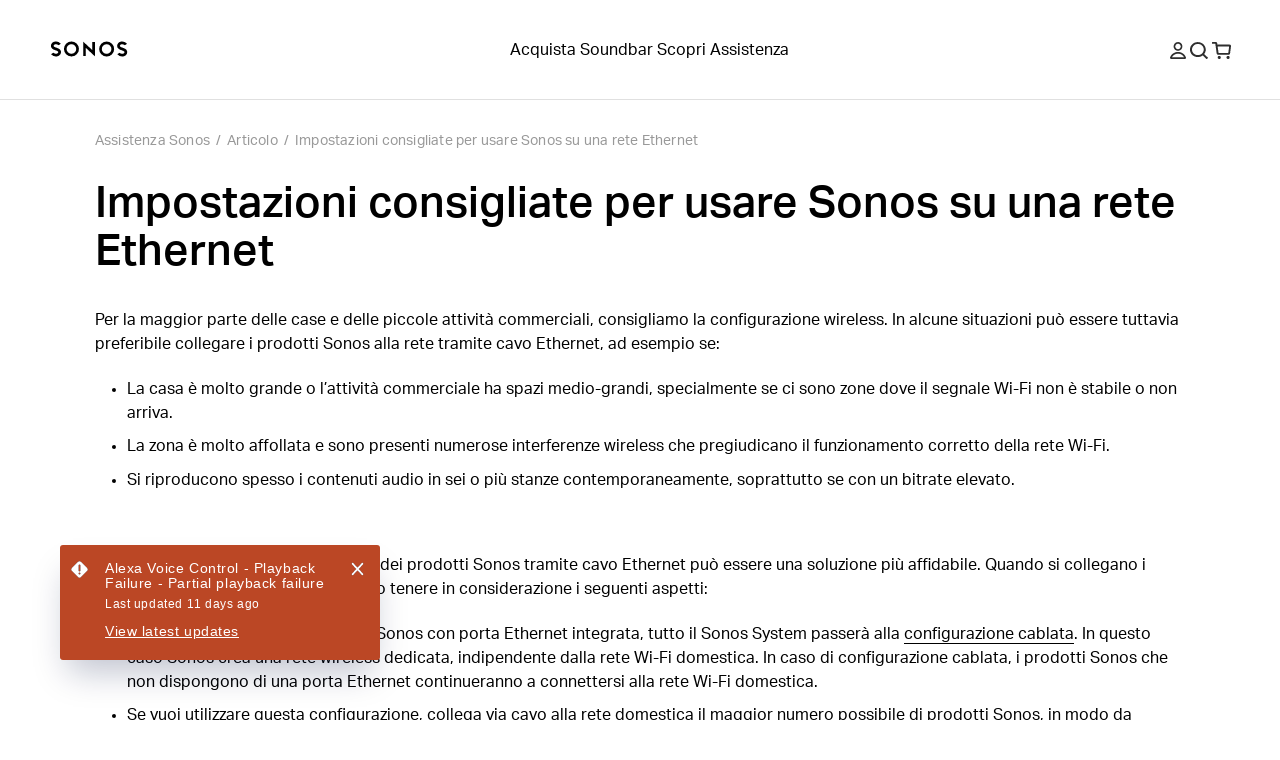

--- FILE ---
content_type: text/html; charset=utf-8
request_url: https://support.sonos.com/it-it/article/recommended-settings-for-using-sonos-with-ethernet-networks
body_size: 28355
content:
<!DOCTYPE html><html lang="it-it"><head><meta charSet="utf-8" data-next-head=""/><meta name="viewport" content="width=device-width, initial-scale=1, maximum-scale=1" data-next-head=""/><title data-next-head="">Impostazioni consigliate per usare Sonos su una rete Ethernet | Sonos</title><meta name="robots" content="max-image-preview:large" data-next-head=""/><meta name="title" content="Impostazioni consigliate per usare Sonos su una rete Ethernet" data-next-head=""/><meta name="description" content="Per la maggior parte delle case e delle piccole attività commerciali, consigliamo la configurazione wireless. In alcune situazioni, può essere tuttavia preferibile collegare i prodotti Sonos alla rete tramite cavo Ethernet." data-next-head=""/><meta property="og:site_name" content="Sonos Support" data-next-head=""/><meta property="og:title" content="Impostazioni consigliate per usare Sonos su una rete Ethernet" data-next-head=""/><meta property="og:url" content="https://support.sonos.com/it-it/article/recommended-settings-for-using-sonos-with-ethernet-networks" data-next-head=""/><meta property="og:description" content="Per la maggior parte delle case e delle piccole attività commerciali, consigliamo la configurazione wireless. In alcune situazioni, può essere tuttavia preferibile collegare i prodotti Sonos alla rete tramite cavo Ethernet." data-next-head=""/><meta name="twitter:creator" content="@sonos" data-next-head=""/><meta property="twitter:site" content="@sonos" data-next-head=""/><meta name="twitter:title" content="Impostazioni consigliate per usare Sonos su una rete Ethernet" data-next-head=""/><meta property="twitter:url" content="https://support.sonos.com/it-it/article/recommended-settings-for-using-sonos-with-ethernet-networks" data-next-head=""/><meta name="twitter:description" content="Per la maggior parte delle case e delle piccole attività commerciali, consigliamo la configurazione wireless. In alcune situazioni, può essere tuttavia preferibile collegare i prodotti Sonos alla rete tramite cavo Ethernet." data-next-head=""/><meta name="twitter:card" content="summary_large_image" data-next-head=""/><meta name="og:type" content="article" data-next-head=""/><link rel="canonical" href="https://support.sonos.com/it-it/article/recommended-settings-for-using-sonos-with-ethernet-networks" data-next-head=""/><link href="https://support.sonos.com/article/recommended-settings-for-using-sonos-with-ethernet-networks" hrefLang="x-default" rel="alternate" data-next-head=""/><link href="https://support.sonos.com/en-gb/article/recommended-settings-for-using-sonos-with-ethernet-networks" hrefLang="en-gb" rel="alternate" data-next-head=""/><link href="https://support.sonos.com/de-at/article/recommended-settings-for-using-sonos-with-ethernet-networks" hrefLang="de-at" rel="alternate" data-next-head=""/><link href="https://support.sonos.com/en/article/recommended-settings-for-using-sonos-with-ethernet-networks" hrefLang="en" rel="alternate" data-next-head=""/><link href="https://support.sonos.com/nl-nl/article/recommended-settings-for-using-sonos-with-ethernet-networks" hrefLang="nl-nl" rel="alternate" data-next-head=""/><link href="https://support.sonos.com/fr-ch/article/recommended-settings-for-using-sonos-with-ethernet-networks" hrefLang="fr-ch" rel="alternate" data-next-head=""/><link href="https://support.sonos.com/fi-fi/article/recommended-settings-for-using-sonos-with-ethernet-networks" hrefLang="fi-fi" rel="alternate" data-next-head=""/><link href="https://support.sonos.com/en-au/article/recommended-settings-for-using-sonos-with-ethernet-networks" hrefLang="en-au" rel="alternate" data-next-head=""/><link href="https://support.sonos.com/en-us/article/recommended-settings-for-using-sonos-with-ethernet-networks" hrefLang="en-us" rel="alternate" data-next-head=""/><link href="https://support.sonos.com/no-no/article/recommended-settings-for-using-sonos-with-ethernet-networks" hrefLang="no-no" rel="alternate" data-next-head=""/><link href="https://support.sonos.com/en-ie/article/recommended-settings-for-using-sonos-with-ethernet-networks" hrefLang="en-ie" rel="alternate" data-next-head=""/><link href="https://support.sonos.com/da-dk/article/recommended-settings-for-using-sonos-with-ethernet-networks" hrefLang="da-dk" rel="alternate" data-next-head=""/><link href="https://support.sonos.com/es-cl/article/recommended-settings-for-using-sonos-with-ethernet-networks" hrefLang="es-cl" rel="alternate" data-next-head=""/><link href="https://support.sonos.com/es-co/article/recommended-settings-for-using-sonos-with-ethernet-networks" hrefLang="es-co" rel="alternate" data-next-head=""/><link href="https://support.sonos.com/es-us/article/recommended-settings-for-using-sonos-with-ethernet-networks" hrefLang="es-us" rel="alternate" data-next-head=""/><link href="https://support.sonos.com/zh-cn/article/recommended-settings-for-using-sonos-with-ethernet-networks" hrefLang="zh-cn" rel="alternate" data-next-head=""/><link href="https://support.sonos.com/fr-fr/article/recommended-settings-for-using-sonos-with-ethernet-networks" hrefLang="fr-fr" rel="alternate" data-next-head=""/><link href="https://support.sonos.com/en-nz/article/recommended-settings-for-using-sonos-with-ethernet-networks" hrefLang="en-nz" rel="alternate" data-next-head=""/><link href="https://support.sonos.com/fr-be/article/recommended-settings-for-using-sonos-with-ethernet-networks" hrefLang="fr-be" rel="alternate" data-next-head=""/><link href="https://support.sonos.com/fr-ca/article/recommended-settings-for-using-sonos-with-ethernet-networks" hrefLang="fr-ca" rel="alternate" data-next-head=""/><link href="https://support.sonos.com/pl-pl/article/recommended-settings-for-using-sonos-with-ethernet-networks" hrefLang="pl-pl" rel="alternate" data-next-head=""/><link href="https://support.sonos.com/en-in/article/recommended-settings-for-using-sonos-with-ethernet-networks" hrefLang="en-in" rel="alternate" data-next-head=""/><link href="https://support.sonos.com/es-ar/article/recommended-settings-for-using-sonos-with-ethernet-networks" hrefLang="es-ar" rel="alternate" data-next-head=""/><link href="https://support.sonos.com/ja-jp/article/recommended-settings-for-using-sonos-with-ethernet-networks" hrefLang="ja-jp" rel="alternate" data-next-head=""/><link href="https://support.sonos.com/nl-be/article/recommended-settings-for-using-sonos-with-ethernet-networks" hrefLang="nl-be" rel="alternate" data-next-head=""/><link href="https://support.sonos.com/en-ca/article/recommended-settings-for-using-sonos-with-ethernet-networks" hrefLang="en-ca" rel="alternate" data-next-head=""/><link href="https://support.sonos.com/it-it/article/recommended-settings-for-using-sonos-with-ethernet-networks" hrefLang="it-it" rel="alternate" data-next-head=""/><link href="https://support.sonos.com/de-de/article/recommended-settings-for-using-sonos-with-ethernet-networks" hrefLang="de-de" rel="alternate" data-next-head=""/><link href="https://support.sonos.com/it-ch/article/recommended-settings-for-using-sonos-with-ethernet-networks" hrefLang="it-ch" rel="alternate" data-next-head=""/><link href="https://support.sonos.com/es-es/article/recommended-settings-for-using-sonos-with-ethernet-networks" hrefLang="es-es" rel="alternate" data-next-head=""/><link href="https://support.sonos.com/sv-se/article/recommended-settings-for-using-sonos-with-ethernet-networks" hrefLang="sv-se" rel="alternate" data-next-head=""/><link href="https://support.sonos.com/es-mx/article/recommended-settings-for-using-sonos-with-ethernet-networks" hrefLang="es-mx" rel="alternate" data-next-head=""/><link href="https://support.sonos.com/de-ch/article/recommended-settings-for-using-sonos-with-ethernet-networks" hrefLang="de-ch" rel="alternate" data-next-head=""/><link rel="shortcut icon" href="https://assets.sonos.com/icons/favicon.svg"/><meta name="google-site-verification" content="dSlcvLj14lHiYzhlzfwiDh9qg1hUm92otPoisgi3X-A"/><link rel="preload" href="/_next/static/css/c1a1f59c79b556fa.css" as="style"/><link rel="preload" href="/_next/static/css/cc68c58a833fc2c2.css" as="style"/><link rel="preload" href="/_next/static/css/84747870460dc673.css" as="style"/><link rel="preload" href="/_next/static/css/1c028dae0fab79db.css" as="style"/><link rel="preload" href="/_next/static/css/e5f31416679ff764.css" as="style"/><link rel="stylesheet" href="https://use.typekit.net/nht1tny.css"/><script id="consent" data-nscript="beforeInteractive">
window.dataLayer = window.dataLayer || [];
function gtag(){dataLayer.push(arguments);}

// Default ad_storage to 'denied'.
gtag('consent', 'default', {
  ad_storage: 'denied',
  analytics_storage: 'denied',
  functionality_storage: 'denied',
  personalization_storage: 'denied',
  ad_user_data: 'denied',
  ad_personalization: 'denied',
  'region': undefined,
  'wait_for_update': 500
})
gtag('consent', 'default', {
  ad_storage: 'granted',
  analytics_storage: 'granted',
  functionality_storage: 'granted',
  personalization_storage: 'granted',
  ad_user_data: 'granted',
  ad_personalization: 'granted',
  'wait_for_update': 500
})</script><script id="_next-gtm" data-ntpc="GTM" data-nscript="beforeInteractive">(function(w,d,s,l,i){w[l]=w[l]||[];w[l].push({'gtm.start':
new Date().getTime(),event:'gtm.js'});var f=d.getElementsByTagName(s)[0],
j=d.createElement(s),dl=l!='dataLayer'?'&l='+l:'';j.async=true;j.src=
'https://www.googletagmanager.com/gtm.js?id='+i+dl;f.parentNode.insertBefore(j,f);
})(window,document,'script','dataLayer','GTM-5B9JF4FN');</script><script id="one-trust" data-nscript="beforeInteractive">(function(d,s){var f=d.getElementsByTagName(s)[0],
j=d.createElement(s);j.src='https://cdn.cookielaw.org/scripttemplates/otSDKStub.js';j.dataset.domainScript='82f2da49-2f55-49d8-8a12-2b8ae23f1512';
j.dataset.documentLanguage=true;f.parentNode.insertBefore(j,f);
})(document,'script');</script><script id="one-trust-script" data-nscript="beforeInteractive">function OptanonWrapper() {
  function getCookie(name) {
    var value = '; ' + document.cookie
    var parts = value.split('; ' + name + '=')
    if (parts.length == 2) return parts.pop().split(';').shift()
  }
  if (!getCookie('OptanonAlertBoxClosed')) {
    var buttons = document.getElementsByClassName(
      'optanon-white-button-middle'
    )
    for (var i = 0; i < buttons.length; i++) {
      var banner = document.getElementById(
        'center-tile-banner-popup'
      )
      buttons[i].addEventListener('click', function close() {
        banner.style.transition = '0.8s'
        banner.style.opacity = 0
      })
    }
    if (OneTrust && OneTrust.IsAlertBoxClosed() === false) {
      document.body.classList.add("has-cookie-banner");
    } else {
        document.body.classList.remove("has-cookie-banner");
    }
  }
}</script><link rel="stylesheet" href="/_next/static/css/c1a1f59c79b556fa.css" data-n-g=""/><link rel="stylesheet" href="/_next/static/css/cc68c58a833fc2c2.css" data-n-p=""/><link rel="stylesheet" href="/_next/static/css/84747870460dc673.css"/><link rel="stylesheet" href="/_next/static/css/1c028dae0fab79db.css"/><link rel="stylesheet" href="/_next/static/css/e5f31416679ff764.css"/><noscript data-n-css=""></noscript><script defer="" noModule="" src="/_next/static/chunks/polyfills-42372ed130431b0a.js"></script><script defer="" src="/_next/static/chunks/5582.068270f30c2de5c3.js"></script><script defer="" src="/_next/static/chunks/2974.86ed243d1a56d3d8.js"></script><script defer="" src="/_next/static/chunks/708-8478e460dfcdd6bc.js"></script><script defer="" src="/_next/static/chunks/182.f98739135ae73a59.js"></script><script defer="" src="/_next/static/chunks/7423.60824ce0f3dab05f.js"></script><script src="/_next/static/chunks/webpack-68a04d949eb443ef.js" defer=""></script><script src="/_next/static/chunks/framework-1a92b5a605e23e6b.js" defer=""></script><script src="/_next/static/chunks/main-765f036dcdffbb89.js" defer=""></script><script src="/_next/static/chunks/pages/_app-a8c1e8004be7f318.js" defer=""></script><script src="/_next/static/chunks/2774-6fd0e327889eeced.js" defer=""></script><script src="/_next/static/chunks/3038-46f543eda775a8e9.js" defer=""></script><script src="/_next/static/chunks/pages/article/%5B...slug%5D-05f82bc87d347a38.js" defer=""></script><script src="/_next/static/0l4Hn3cJt2PusQkosK6kh/_buildManifest.js" defer=""></script><script src="/_next/static/0l4Hn3cJt2PusQkosK6kh/_ssgManifest.js" defer=""></script></head><style id="_goober" type="text/css">body .go394347650{width:fit-content;}body .go2821562996{height:undefined;}@media (min-width:1024px){body .go2821562996{height:undefined;}}body .go1849475632{height:17px;}body .go736419533{display:flex;flex-direction:column;align-items:center;width:100%;max-width:100vw;padding-top:var(--_1dnz5ci8);padding-bottom:var(--_1dnz5ci8);min-height:var(--_1dnz5cifr);}@media (min-width:1024px){body .go736419533{padding-top:var(--_1dnz5cib);padding-bottom:var(--_1dnz5cib);min-height:var(--_1dnz5cifr);}}body .go229426536{position:relative;display:flex;min-height:100%;flex-direction:column;flex-wrap:nowrap;row-gap:var(--_1dnz5ci4);column-gap:var(--_1dnz5cicp);width:100%;align-items:center;justify-content:flex-start;padding-left:var(--_1dnz5cicr);padding-right:var(--_1dnz5cicr);}@media (min-width:1024px){body .go229426536{flex-direction:row;flex-wrap:nowrap;row-gap:var(--_1dnz5ci4);column-gap:var(--_1dnz5cicq);width:100%;align-items:center;justify-content:flex-start;padding-left:var(--_1dnz5cicr);padding-right:var(--_1dnz5cicr);}}body .go3193964310{display:flex;flex-direction:column;position:static;width:var(--_1dnz5cidc);padding-top:var(--_1dnz5ci4);padding-bottom:var(--_1dnz5ci4);align-items:flex-end;justify-content:flex-end;margin-bottom:var(--_1dnz5ci4);}@media (min-width:768px){body .go3193964310{display:flex;}}@media (min-width:1024px){body .go3193964310{display:flex;flex-direction:row;width:var(--_1dnz5cid2);padding-top:var(--_1dnz5ci4);padding-bottom:var(--_1dnz5ci4);margin-bottom:var(--_1dnz5ci4);}}@media (min-width:1440px){body .go3193964310{display:flex;}}body .go2040863161{display:flex;flex-direction:column;position:static;width:var(--_1dnz5cidc);padding-top:var(--_1dnz5ci4);padding-bottom:var(--_1dnz5ci8);justify-content:flex-start;margin-bottom:var(--_1dnz5ci4);}@media (min-width:768px){body .go2040863161{display:flex;width:var(--_1dnz5cid1);padding-top:var(--_1dnz5ci4);padding-bottom:var(--_1dnz5ci8);}}@media (min-width:1024px){body .go2040863161{display:flex;flex-direction:row;width:var(--_1dnz5cicy);padding-top:var(--_1dnz5ci4);padding-bottom:var(--_1dnz5ci4);justify-content:flex-end;justify-self:flex-end;margin-bottom:var(--_1dnz5ci4);}}@media (min-width:1440px){body .go2040863161{display:flex;}}body .go3192091371{display:flex;flex-direction:column;align-items:center;width:100%;max-width:100vw;padding-top:var(--_1dnz5cib);padding-bottom:var(--_1dnz5cib);min-height:var(--_1dnz5cifr);}@media (min-width:1024px){body .go3192091371{padding-top:var(--_1dnz5cii);padding-bottom:var(--_1dnz5cii);min-height:var(--_1dnz5cifr);}}body .go3304299708{background-color:#F5F5F5;}@media (min-width:1024px){body .go3304299708{background-color:#F5F5F5;}}body .go3195298128{background-color:var(--_10f1101u);}@media (min-width:1024px){body .go3195298128{background-color:var(--_10f1101u);}}body .go1313665634{position:relative;display:flex;min-height:100%;flex-direction:column;flex-wrap:nowrap;row-gap:var(--_1dnz5ci4);column-gap:var(--_1dnz5cicp);width:100%;align-items:center;justify-content:flex-start;padding-left:var(--_1dnz5cicr);padding-right:var(--_1dnz5cicr);}@media (min-width:1024px){body .go1313665634{flex-direction:row;flex-wrap:nowrap;row-gap:var(--_1dnz5ci4);column-gap:var(--_1dnz5cics);width:100%;align-items:center;justify-content:flex-start;padding-left:var(--_1dnz5cicr);padding-right:var(--_1dnz5cicr);}}body .go1163974269{display:flex;flex-direction:column;position:static;width:var(--_1dnz5cidc);padding-top:var(--_1dnz5ci4);padding-bottom:var(--_1dnz5ci7);align-items:flex-start;justify-content:flex-start;text-align:left;margin-bottom:var(--_1dnz5ci4);}@media (min-width:768px){body .go1163974269{display:flex;}}@media (min-width:1024px){body .go1163974269{display:flex;flex-direction:row;width:var(--_1dnz5cid2);padding-top:var(--_1dnz5ci4);padding-bottom:var(--_1dnz5ci4);align-items:center;justify-content:center;text-align:left;margin-bottom:var(--_1dnz5ci4);}}@media (min-width:1440px){body .go1163974269{display:flex;}}body .go2600633126{word-wrap:normal;}body .go3200696779{display:flex;flex-direction:column;position:static;width:var(--_1dnz5cidc);padding-top:var(--_1dnz5ci4);padding-bottom:var(--_1dnz5ci4);align-items:center;justify-content:flex-end;text-align:center;margin-bottom:var(--_1dnz5ci4);}@media (min-width:768px){body .go3200696779{display:flex;}}@media (min-width:1024px){body .go3200696779{display:flex;flex-direction:row;width:var(--_1dnz5cicw);padding-top:var(--_1dnz5ci4);padding-bottom:var(--_1dnz5ci4);align-items:flex-end;justify-content:flex-end;text-align:right;margin-bottom:var(--_1dnz5ci4);}}@media (min-width:1440px){body .go3200696779{display:flex;}}body .go280345544{background-color:var(--_10f1101w);color:var(--_10f1101v);}body .go3771515745{width:100%;}</style><body><noscript><iframe src="https://www.googletagmanager.com/ns.html?id=GTM-5B9JF4FN" height="0" width="0" style="display:none;visibility:hidden" title="Google Tag Manager"></iframe></noscript><div id="__next"><header role="banner" class="_1irkh558 _1irkh557" style="--_1irkh553:0px"><a class="_1irkh55b" href="#content"></a><nav id="left"><ul><li class="_1irkh55c"><a type="button" href="https://www.sonos.com/it-it/home" class="_1665zoa0 _1665zoa3 go394347650"><div data-testid="dynamic-svg" class="smrq280 smrq281 glroy32 go2821562996"><svg height="1em" width="5em" viewBox="0 0 514.55 106.88" xmlns="http://www.w3.org/2000/svg" id="prefix-Layer_1" aria-hidden="true" focusable="false" fill="currentColor"><polygon points="278.88 60.37 218.49 4.08 218.49 99.52 236.38 99.52 236.38 46.22 296.77 102.44 296.77 6.75 278.88 6.75 278.88 60.37" style="fill:currentColor"/><path d="M140.06,3.16a50.1,50.1,0,1,0,50.09,50.1A50.15,50.15,0,0,0,140.06,3.16Zm0,82.19a32.09,32.09,0,1,1,31.77-32.09A32,32,0,0,1,140.06,85.35Z" style="fill:currentColor"/><path d="M59.5,54.09c-4.76-3.63-11-6.56-20.33-9.52C21,38.81,21,34.23,21,32c0-5.16,5.76-10.5,15.39-10.5a29.08,29.08,0,0,1,16.75,5.79l1.25.94,14.43-9.75-1.58-1.87A42.19,42.19,0,0,0,36.42,3.18c-9.28,0-17.81,3-24,8.35A27.37,27.37,0,0,0,2.67,32c0,8.22,3.59,15.13,10.67,20.53,4.76,3.63,11,6.56,20.33,9.52,18.14,5.77,18.14,10.34,18.14,12.53,0,5.16-5.76,10.5-15.39,10.5a29,29,0,0,1-16.75-5.79l-1.25-.94L4,88.14,5.57,90a42.19,42.19,0,0,0,30.85,13.47c9.28,0,17.81-3,24-8.35a27.37,27.37,0,0,0,9.73-20.51C70.17,66.4,66.58,59.49,59.5,54.09Z" style="fill:currentColor"/><path d="M375.19,3.53a50.1,50.1,0,1,0,50.1,50.09A50.14,50.14,0,0,0,375.19,3.53Zm0,82.18A32.09,32.09,0,1,1,407,53.62,32,32,0,0,1,375.19,85.71Z" style="fill:currentColor"/><path d="M455.76,52.79c4.75,3.63,11,6.56,20.33,9.52,18.14,5.76,18.14,10.34,18.14,12.54,0,5.15-5.76,10.49-15.39,10.49a29.08,29.08,0,0,1-16.75-5.79l-1.25-.93-14.43,9.74L448,90.23a42.24,42.24,0,0,0,30.86,13.47c9.28,0,17.8-3,24-8.35a27.37,27.37,0,0,0,9.73-20.5c0-8.23-3.59-15.14-10.68-20.54-4.75-3.63-11-6.56-20.32-9.52C463.45,39,463.45,34.46,463.45,32.26c0-5.16,5.75-10.5,15.39-10.5a29,29,0,0,1,16.75,5.79l1.25.94,14.42-9.75-1.57-1.87A42.23,42.23,0,0,0,478.84,3.4c-9.28,0-17.81,3-24,8.35a27.39,27.39,0,0,0-9.73,20.51C445.09,40.48,448.68,47.39,455.76,52.79Z" style="fill:currentColor"/><title></title></div></a></li></ul></nav><nav id="center" class="collapse-on-mobile"><ul><li class="_1irkh55c"><a type="button" href="https://www.sonos.com/it-it/shop" class="_1665zoa0 _1665zoa3 go394347650">Acquista</a></li><li class="_1irkh55c"><a type="button" href="https://www.sonos.com/it-it/shop/soundbars" class="_1665zoa0 _1665zoa3 go394347650">Soundbar</a></li><li class="_1irkh55c"><a type="button" href="https://www.sonos.com/it-it/how-sonos-works" class="_1665zoa0 _1665zoa3 go394347650">Scopri</a></li><li class="_1irkh55c"><a type="button" href="https://support.sonos.com/it-it/home" class="_1665zoa0 _1665zoa3 go394347650">Assistenza</a></li></ul></nav><nav id="right"><ul><li class="_1irkh55c"><button type="button" class="_1665zoa0 _1665zoa3 st7qq83 go394347650"><div data-testid="dynamic-svg" class="smrq280 smrq281 glroy32 go1849475632"><svg xml:space="preserve" viewBox="0 0 17 17.9" fill="none" y="0px" x="0px" xmlns:xlink="http://www.w3.org/1999/xlink" xmlns="http://www.w3.org/2000/svg" version="1.1" aria-hidden="true" focusable="false"><path clip-rule="evenodd" fill-rule="evenodd" d="M8.5,9.3c2.6,0,4.7-2.1,4.7-4.7S11.1,0,8.5,0C5.9,0,3.8,2.1,3.8,4.7S5.9,9.3,8.5,9.3z M8.5,1.8
	c1.6,0,2.9,1.3,2.9,2.9s-1.3,2.9-2.9,2.9S5.6,6.2,5.6,4.7S6.9,1.8,8.5,1.8z M16.9,16.1c-1.3-3.4-4.6-5.6-8.3-5.6H8.4
	c-3.7,0-7,2.3-8.3,5.6c-0.3,0.8,0.3,1.8,1.2,1.8h14.4C16.6,17.9,17.2,17,16.9,16.1z M2.1,16.1c1.2-2.3,3.6-3.8,6.3-3.8h0.2
	c2.7,0,5.2,1.5,6.3,3.8H2.1z" fill="#2E2E2E"/><title>Il mio account</title></div></button></li><li class="_1irkh55c"><button type="button" class="_1665zoa0 _1665zoa3 st7qq84 go394347650"><div data-testid="dynamic-svg" class="smrq280 smrq281 glroy32 go1849475632"><svg xml:space="preserve" viewBox="0 0 16 15.8" fill="none" y="0px" x="0px" xmlns:xlink="http://www.w3.org/1999/xlink" xmlns="http://www.w3.org/2000/svg" aria-hidden="true" focusable="false"><path clip-rule="evenodd" fill-rule="evenodd" d="M10.7,3.3c2,2,2,5.3,0,7.4c-2,2-5.3,2-7.4,0c-2-2-2-5.3,0-7.4C5.4,1.3,8.6,1.3,10.7,3.3z M12.6,11.2
	c2.1-2.7,1.8-6.6-0.7-9.1c-2.7-2.7-7.2-2.7-9.9,0s-2.7,7.2,0,9.9c2.5,2.5,6.6,2.7,9.3,0.5l3.2,3.2c0.2,0.2,0.5,0.2,0.7,0l0.6-0.6
	c0.2-0.2,0.2-0.5,0-0.7L12.6,11.2z" fill="#2E2E2E"/><title>Cerca</title></div></button></li><li class="_1irkh55c"><a type="button" href="https://www.sonos.com/it-it/cart" class="_1665zoa0 _1665zoa3 go394347650"><div data-testid="dynamic-svg" class="smrq280 smrq281 glroy32 go1849475632"><svg xml:space="preserve" viewBox="0 0 18.3 16.4" fill="none" y="0px" x="0px" xmlns:xlink="http://www.w3.org/1999/xlink" xmlns="http://www.w3.org/2000/svg" aria-hidden="true" focusable="false"><path clip-rule="evenodd" fill-rule="evenodd" d="M8.1,13.8c0.3,0.3,0.4,0.7,0.4,1.1c0,0.4-0.2,0.8-0.4,1.1c-0.3,0.3-0.7,0.4-1.1,0.4S6.2,16.2,5.9,16
	c-0.3-0.3-0.4-0.7-0.4-1.1c0-0.4,0.2-0.8,0.4-1.1c0.3-0.3,0.7-0.4,1.1-0.4S7.8,13.6,8.1,13.8z M15.5,13.4c-0.4,0-0.8,0.2-1.1,0.4
	c-0.3,0.3-0.4,0.7-0.4,1.1c0,0.4,0.2,0.8,0.4,1.1c0.3,0.3,0.7,0.4,1.1,0.4s0.8-0.2,1.1-0.4c0.3-0.3,0.4-0.7,0.4-1.1
	c0-0.4-0.2-0.8-0.4-1.1C16.3,13.6,15.9,13.4,15.5,13.4z M18.3,4.1l-0.9,7c-0.1,0.7-0.7,1.2-1.4,1.2H5.9c-0.7,0-1.3-0.5-1.4-1.2
	L3.2,1.8H0.5C0.2,1.8,0,1.6,0,1.3V0.5C0,0.2,0.2,0,0.5,0h3.1C4.3,0,4.9,0.5,5,1.2l0.2,1.3h11.8C17.8,2.5,18.4,3.2,18.3,4.1z
	 M16.5,4.3H5.4l0.9,6.2h9.4L16.5,4.3z" fill="#2E2E2E"/><title>Carrello</title></div></a></li><li class="_1irkh55c"><button type="button" class="_1665zoa0 _1665zoa3 st7qq85 go394347650"><div data-testid="dynamic-svg" class="smrq280 smrq281 glroy32 go1849475632"><svg viewBox="0 0 18 16" fill="none" xmlns="http://www.w3.org/2000/svg" aria-hidden="true" focusable="false"><path fill-rule="evenodd" clip-rule="evenodd" d="M0 0.5C0 0.223858 0.223858 0 0.5 0H17.473C17.7491 0 17.973 0.223857 17.973 0.5V1.5C17.973 1.77614 17.7491 2 17.473 2H0.5C0.223858 2 0 1.77614 0 1.5V0.5ZM0 14.5C0 14.2239 0.223858 14 0.5 14H17.473C17.7491 14 17.973 14.2239 17.973 14.5V15.5001C17.973 15.7762 17.7491 16.0001 17.473 16.0001H0.5C0.223858 16.0001 0 15.7762 0 15.5001V14.5ZM17.973 7.49994C17.973 7.22379 17.7491 6.99994 17.473 6.99994H0.5C0.223858 6.99994 0 7.22379 0 7.49994V8.49995C0 8.77609 0.223858 8.99995 0.5 8.99995H17.473C17.7491 8.99995 17.973 8.77609 17.973 8.49995V7.49994Z" fill="#2E2E2E"/><title>Menu</title></div></button></li></ul></nav></header><main id="content" class="z4460a0" tabindex="-1"><nav class="_1cmwwkx0"><ol class="_1cmwwkx1"><a class="_1cmwwkx2 _1cmwwkx3" type="breadcrumb" href="/it-it/home">Assistenza Sonos</a><div class="_1cmwwkx4">/</div><li class="_1cmwwkx2">Articolo</li><div class="_1cmwwkx4">/</div><a class="_1cmwwkx2 _1cmwwkx3" type="breadcrumb" href="/it-it/article/recommended-settings-for-using-sonos-with-ethernet-networks">Impostazioni consigliate per usare Sonos su una rete Ethernet</a></ol></nav><article class="m1wsgu0"><div class="m1wsgu1"><h1 class="_1llzaupa _1llzaup1">Impostazioni consigliate per usare Sonos su una rete Ethernet</h1></div><section class="m1wsgu2"><div><p options="[object Object]" class="_1llzaupf">Per la maggior parte delle case e delle piccole attività commerciali, consigliamo la configurazione wireless. In alcune situazioni può essere tuttavia preferibile collegare i prodotti Sonos alla rete tramite cavo Ethernet, ad esempio se:</p><ul level="1" options="[object Object]" class="_1llzaupf"><li>La casa è molto grande o l’attività commerciale ha spazi medio-grandi, specialmente se ci sono zone dove il segnale Wi-Fi non è stabile o non arriva.</li><li>La zona è molto affollata e sono presenti numerose interferenze wireless che pregiudicano il funzionamento corretto della rete Wi-Fi.</li><li>Si riproducono spesso i contenuti audio in sei o più stanze contemporaneamente, soprattutto se con un bitrate elevato.</li></ul><p options="[object Object]" class="_1llzaupf">​</p><p options="[object Object]" class="_1llzaupf">Per le situazioni citate, la connessione dei prodotti Sonos tramite cavo Ethernet può essere una soluzione più affidabile. Quando si collegano i prodotti Sonos tramite cavo, si devono tenere in considerazione i seguenti aspetti:</p><ul level="1" options="[object Object]" class="_1llzaupf"><li>Collegando via cavo un prodotto Sonos con porta Ethernet integrata, tutto il Sonos System passerà alla <a class="_1xcqo9a0" type="text" href="/it-it/article/choose-between-a-wireless-and-wired-sonos-setup"><span class="_1xcqo9a1">configurazione cablata</span></a>. In questo caso Sonos crea una rete wireless dedicata, indipendente dalla rete Wi-Fi domestica. In caso di configurazione cablata, i prodotti Sonos che non dispongono di una porta Ethernet continueranno a connettersi alla rete Wi-Fi domestica.</li><li>Se vuoi utilizzare questa configurazione, collega via cavo alla rete domestica il maggior numero possibile di prodotti Sonos, in modo da ridurre il traffico wireless.</li><li>I prodotti Sonos vanno collegati via cavo solo a un router o a un commutatore di rete. Non utilizzare le porte Ethernet disponibili sui punti di accesso del Wi-Fi o sulle unità di estensione wireless, a meno che questi dispositivi non siano a loro volta connessi alla rete tramite cavo Ethernet. Non usare i dispositivi Ethernet-over-Power (EoP).</li><li>Per evitare interferenze dovrai configurare il Wi-Fi del router e la rete wireless Sonos in modo che si avvalgano di canali distinti.<ul level="2" options="[object Object]" class="_1llzaupf"><li>Nelle impostazioni del router, <a class="_1xcqo9a0" type="text" href="/it-it/article/change-your-router-s-wireless-channel"><span class="_1xcqo9a1">disattiva la seleziona automatica del canale</span></a> e scegli il canale 1, 6 oppure 11.</li><li>Nell’app Sonos, <a class="_1xcqo9a0" type="text" href="/it-it/article/change-your-sonos-system-s-wireless-channel"><span class="_1xcqo9a1">scegli un canale diverso</span></a> per Sonos rispetto a quello del router.</li></ul></li><li>Nelle stanze in cui è presente un impianto home theater, consigliamo di collegare via cavo prima il dispositivo home theater principale e in seguito gli speaker surround.<ul level="2" options="[object Object]" class="_1llzaupf"><li>Se l’impianto home theater comprende due Sonos Amp, consulta anche le <a class="_1xcqo9a0" type="text" href="/it-it/article/surround-sound-guidelines-and-limitations"><span class="_1xcqo9a1">linee guida relative all’audio surround</span></a>.</li></ul></li></ul><p options="[object Object]" class="_1llzaupf">​</p></div></section></article><div class="_16t4lgr0"><article data-test-id="global-bottom-search-bar-helpfulness content-module" class="twgsag4 go736419533"><section fallbackPriority="2" class="twgsag0 twgsag1 go229426536"><section data-test-id="content-block" class="mobile-o2 desktop-o0 dsh8002 go3193964310"><form class="d4bl0f0" action="/it-it/search"><label for="q" class="_1cv7qmk3"><input id="q" type="search" placeholder="Cerchi qualcos&#x27;altro?" autoComplete="off" aria-invalid="false" class="_1llzaupg _1cv7qmk2 d4bl0f1" name="q"/><span role=""></span><div data-testid="dynamic-svg" class="smrq280 smrq282 d4bl0f3 smrq281 go968314455"><svg xmlns="http://www.w3.org/2000/svg" fill="none" viewBox="0 0 24 24" height="24" width="24" aria-hidden="true" focusable="false"><path fill="#2E2E2E" d="M14.677 7.32305C16.7077 9.35377 16.7077 12.6462 14.677 14.677C12.6462 16.7077 9.35377 16.7077 7.32304 14.677C5.29232 12.6462 5.29232 9.35377 7.32304 7.32304C9.35377 5.29232 12.6462 5.29232 14.677 7.32305ZM16.6067 15.1925C18.6623 12.4507 18.4433 8.54386 15.9497 6.05025C13.2161 3.31658 8.78392 3.31658 6.05025 6.05025C3.31658 8.78392 3.31658 13.2161 6.05025 15.9497C8.59262 18.4921 12.6041 18.67 15.3521 16.4835L18.5673 19.6987C18.7625 19.894 19.0791 19.894 19.2744 19.6987L19.8401 19.133C20.0353 18.9377 20.0353 18.6212 19.8401 18.4259L16.6067 15.1925Z" clip-rule="evenodd" fill-rule="evenodd"/><title>null</title></div></label></form></section><section data-test-id="content-block" class="desktop-o2 mobile-o0 tablet-o0 dsh8002 go2040863161"></section></section></article><article data-test-id="global-support-cta1-gray content-module" class="_1ktaf6g4 twgsag4 go3192091371 go3304299708"><section fallbackPriority="2" class="twgsag0 go3195298128 twgsag1 go1313665634"><section data-test-id="content-block" class="desktop-o1 mobile-o0 dsh8002 go1163974269"><section class="_1j2o0xy0 go2600633126"><div class="_1j2o0xy2"><h2 id="hai_ancora_bisogno_di_aiuto%3F" options="[object Object]" class="_1llzaup4 _1llzaup0">Hai ancora bisogno di aiuto?</h2><p options="[object Object]" class="_1llzaupp">I nostri tecnici possono fornire assistenza al telefono o con una chat in tempo reale. Puoi anche porre domande e trovare risposte con altri proprietari di Sonos nella nostra community Sonos.</p></div></section></section><section data-test-id="content-block" class="desktop-o2 mobile-o1 dsh8002 go3200696779"><section class="_1j2o0xy0 go2600633126"><div class="_1j2o0xy2"><p options="[object Object]" class="_1llzaupf"><a class="_1xcqo9a0" type="button" href="/it-it/contact"><button type="button" _type="span" _key="8dd852fcdc830" mark="[object Object]" markKey="1166c2752054" class="_1qlwto20 _1qlwto21 go280345544 go3771515745">Contattaci<svg class="arrowRight" width="18" height="14" viewBox="0 0 18 14" fill="currentColor" xmlns="http://www.w3.org/2000/svg"><path d="M10.2968 0.900411L16.3644 6.96794M16.3644 6.96794L10.2968 13.0355M16.3644 6.96794H-0.000106035" stroke="currentColor" stroke-width="1.5"></path></svg></button></a></p><p options="[object Object]" class="_1llzaupf"><a href="https://sonos.com/community" class="_1xcqo9a0"><button type="button" _type="span" _key="273532c4e6290" mark="[object Object]" markKey="42d952804978" class="_1qlwto20 _1qlwto22 go3771515745">Chiedi alla community<svg class="arrowRight" width="18" height="14" viewBox="0 0 18 14" fill="currentColor" xmlns="http://www.w3.org/2000/svg"><path d="M10.2968 0.900411L16.3644 6.96794M16.3644 6.96794L10.2968 13.0355M16.3644 6.96794H-0.000106035" stroke="currentColor" stroke-width="1.5"></path></svg></button></a></p></div></section></section></section></article></div><div></div><!--$--><!--/$--></main><div><div></div></div></div><div id="toast"></div><div id="modal"></div><script id="__NEXT_DATA__" type="application/json">{"props":{"pageProps":{"currentLocale":{"countryLangName":"Italia","countryName":"Italy","currency":"EUR","flag":{"_type":"sonosSvg","asset":{"_ref":"image-01b40cef32d2b471ba6596fbac7b6dcdae637c12-640x480-svg","_type":"reference"}},"pathCode":"it-it"},"svgs":[{"_type":"sanity.imageAsset","altText":null,"inlineSvg":"\u003csvg xmlns=\"http://www.w3.org/2000/svg\" fill=\"none\" viewBox=\"0 0 51 52\" aria-hidden=\"true\" focusable=\"false\" width=\"1em\" height=\"1em\"\u003e\u003cpath fill=\"black\" d=\"M14.6152 39.1073C14.2736 39.4667 13.6971 39.4667 13.3555 39.1073L12.0781 37.8299C11.7187 37.4883 11.7187 36.9118 12.0781 36.5702L22.8819 25.7663L12.073 14.9574C11.7136 14.6158 11.7136 14.0393 12.073 13.6799L13.3327 12.4203C13.692 12.0609 14.2685 12.0609 14.6101 12.4203L25.419 23.2292L36.1975 12.433C36.5569 12.0914 37.1156 12.0914 37.475 12.433L38.7524 13.7104C39.094 14.0698 39.094 14.6285 38.7524 14.9879L27.9562 25.7663L38.7131 36.574C39.0737 36.9168 39.0737 37.4908 38.7131 37.8337L37.4356 39.1111C37.0953 39.4692 36.5188 39.4718 36.1772 39.1099L25.419 28.3035L14.6152 39.1073Z\" clip-rule=\"evenodd\" fill-rule=\"evenodd\"/\u003e\u003c/svg\u003e","originalFilename":"icon-close.svg","tags":["icon","svg"]},{"_type":"sanity.imageAsset","altText":null,"inlineSvg":"\u003csvg xmlns=\"http://www.w3.org/2000/svg\" fill=\"none\" viewBox=\"0 0 56 56\" height=\"56\" width=\"56\" aria-hidden=\"true\" focusable=\"false\"\u003e\u003cpath fill=\"white\" d=\"M22.7114 48.4818C24.4196 51.1217 27.8247 52.0787 30.6581 50.7153C33.3509 49.4196 34.7475 46.3968 33.9887 43.5063L31.2875 33.2157L43.7006 33.2157C48.2022 33.2157 51.5336 29.028 50.5214 24.6416L46.7522 8.30831C46.0192 5.1322 43.191 2.88233 39.9314 2.88233L9.33334 2.88232C6.75601 2.88232 4.66667 4.97166 4.66667 7.54899L4.66667 28.549C4.66667 31.1263 6.75601 33.2157 9.33334 33.2157L12.8333 33.2157L22.7114 48.4818ZM28.6346 46.5102C27.9196 46.8542 27.0604 46.6127 26.6294 45.9466L16.0617 29.6147C15.6318 28.9502 14.8942 28.549 14.1027 28.549L9.33334 28.549L9.33334 7.54899L39.9314 7.54899C41.0179 7.54899 41.9607 8.29895 42.205 9.35766L45.9742 25.691C46.3116 27.1531 45.2012 28.549 43.7006 28.549L28.2627 28.549C27.5394 28.549 26.8569 28.8844 26.4151 29.4572C25.9734 30.0299 25.8222 30.7751 26.0058 31.4747L29.475 44.6912C29.6664 45.4205 29.3141 46.1832 28.6346 46.5102Z\" clip-rule=\"evenodd\" fill-rule=\"evenodd\"/\u003e\u003c/svg\u003e","originalFilename":"support-icon-thumbs-down.svg","tags":["icon","svg"]},{"_type":"sanity.imageAsset","altText":null,"inlineSvg":"\u003csvg xmlns=\"http://www.w3.org/2000/svg\" fill=\"none\" viewBox=\"0 0 17 17\" height=\"17\" width=\"17\" aria-hidden=\"true\" focusable=\"false\"\u003e\u003cpath fill-opacity=\"0.8\" fill=\"black\" d=\"M1.53394 3.21613C1.2578 3.21613 1.03394 2.99228 1.03394 2.71613L1.03394 1.21614C1.03394 0.939994 1.2578 0.716136 1.53394 0.716136L15.5339 0.716135C15.8101 0.716136 16.0339 0.939994 16.0339 1.21614V2.71613C16.0339 2.72363 16.0338 2.73108 16.0334 2.7385L16.0335 15.2279C16.0335 15.504 15.8096 15.7279 15.5335 15.7279H14.0335C13.7573 15.7279 13.5335 15.504 13.5335 15.2279L13.5335 4.98607L2.14848 16.3711C1.95322 16.5663 1.63664 16.5663 1.44138 16.3711L0.380716 15.3104C0.185454 15.1151 0.185454 14.7986 0.380716 14.6033L11.7679 3.21613L1.53394 3.21613Z\" clip-rule=\"evenodd\" fill-rule=\"evenodd\"/\u003e\u003c/svg\u003e","originalFilename":"icon-external-link.svg","tags":["icon","svg"]},{"_type":"sanity.imageAsset","altText":null,"inlineSvg":"\u003csvg xmlns=\"http://www.w3.org/2000/svg\" fill=\"none\" viewBox=\"0 0 24 24\" height=\"24\" width=\"24\" aria-hidden=\"true\" focusable=\"false\"\u003e\u003cpath fill=\"#2E2E2E\" d=\"M14.677 7.32305C16.7077 9.35377 16.7077 12.6462 14.677 14.677C12.6462 16.7077 9.35377 16.7077 7.32304 14.677C5.29232 12.6462 5.29232 9.35377 7.32304 7.32304C9.35377 5.29232 12.6462 5.29232 14.677 7.32305ZM16.6067 15.1925C18.6623 12.4507 18.4433 8.54386 15.9497 6.05025C13.2161 3.31658 8.78392 3.31658 6.05025 6.05025C3.31658 8.78392 3.31658 13.2161 6.05025 15.9497C8.59262 18.4921 12.6041 18.67 15.3521 16.4835L18.5673 19.6987C18.7625 19.894 19.0791 19.894 19.2744 19.6987L19.8401 19.133C20.0353 18.9377 20.0353 18.6212 19.8401 18.4259L16.6067 15.1925Z\" clip-rule=\"evenodd\" fill-rule=\"evenodd\"/\u003e\u003c/svg\u003e","originalFilename":"icon-search.svg","tags":["icon","svg"]},{"_type":"sanity.imageAsset","altText":null,"inlineSvg":"\u003csvg xmlns=\"http://www.w3.org/2000/svg\" fill=\"none\" viewBox=\"0 0 12 12\" aria-hidden=\"true\" focusable=\"false\" width=\"1em\" height=\"1em\"\u003e\u003cpath fill=\"#2E2E2E\" d=\"M0.29769 6.60775C0.132091 6.61195 -0.00410779 6.47575 9.21998e-05 6.31015L9.22291e-05 5.70656C-0.00410774 5.54096 0.132091 5.40476 0.29769 5.40896L5.40245 5.40896L5.40245 0.301797C5.39825 0.136199 5.53445 -2.54229e-07 5.70425 -2.47553e-07L6.29944 -2.24149e-07C6.46924 -2.17473e-07 6.60544 0.136199 6.60124 0.301797L6.60124 5.40896L11.6982 5.40476C11.8638 5.40896 11.9958 5.54096 12 5.70656L12 6.31015C11.9958 6.47575 11.8638 6.60775 11.6982 6.61195L6.60124 6.60775L6.58924 11.7023C6.59344 11.8685 6.45784 12.0041 6.29164 11.9999L5.68805 11.9999C5.52305 12.0041 5.38625 11.8685 5.39105 11.7023L5.40245 6.60775L0.29769 6.60775Z\" clip-rule=\"evenodd\" fill-rule=\"evenodd\"/\u003e\u003c/svg\u003e","originalFilename":"icon-plus.svg","tags":["icon","svg"]},{"_type":"sanity.imageAsset","altText":null,"inlineSvg":"\u003csvg xmlns=\"http://www.w3.org/2000/svg\" fill=\"none\" viewBox=\"0 0 14 2\" aria-hidden=\"true\" focusable=\"false\" width=\"1em\" height=\"1em\"\u003e\u003crect fill=\"#2E2E2E\" height=\"2\" width=\"14\"/\u003e\u003c/svg\u003e","originalFilename":"icon-rule.svg","tags":["icon","svg"]},{"_type":"sanity.imageAsset","altText":null,"inlineSvg":"\u003csvg xmlns=\"http://www.w3.org/2000/svg\" fill=\"none\" viewBox=\"0 0 19 14\" aria-hidden=\"true\" focusable=\"false\" width=\"1em\" height=\"1em\"\u003e\u003cpath fill=\"#2E2E2E\" d=\"M17.241 0.291136L7.20571 10.8532L1.70809 5.85705C1.52447 5.69005 1.28203 5.60284 1.03411 5.6146C0.786182 5.62635 0.553081 5.73611 0.386084 5.91974C0.219087 6.10336 0.131874 6.3458 0.143629 6.59372C0.155385 6.84165 0.265147 7.07475 0.448769 7.24175L6.62376 12.8554C6.80483 13.0206 7.04349 13.1081 7.28844 13.0992C7.53338 13.0903 7.76505 12.9856 7.93361 12.8077L18.5995 1.5804C18.7705 1.4005 18.863 1.16005 18.8567 0.911951C18.8503 0.663851 18.7457 0.428421 18.5658 0.257454C18.3859 0.0864865 18.1455 -0.00601306 17.8974 0.000303494C17.6493 0.00662005 17.4139 0.111236 17.2429 0.291136H17.241Z\"/\u003e\u003c/svg\u003e","originalFilename":"icon-checkmark.svg","tags":["icon","svg"]},{"_type":"sanity.imageAsset","altText":null,"inlineSvg":"\u003csvg xmlns=\"http://www.w3.org/2000/svg\" fill=\"none\" viewBox=\"0 0 56 56\" height=\"56\" width=\"56\" aria-hidden=\"true\" focusable=\"false\"\u003e\u003cpath fill=\"white\" d=\"M22.7114 5.18484C24.4196 2.54497 27.8247 1.58789 30.6581 2.95128C33.3509 4.24707 34.7475 7.26979 33.9887 10.1603L31.2875 20.451H43.7006C48.2022 20.451 51.5336 24.6387 50.5214 29.025L46.7521 45.3583C46.0192 48.5344 43.191 50.7843 39.9314 50.7843H9.33333C6.756 50.7843 4.66666 48.695 4.66666 46.1176V25.1176C4.66666 22.5403 6.756 20.451 9.33333 20.451H12.8333L22.7114 5.18484ZM28.6346 7.15642C27.9196 6.8124 27.0604 7.0539 26.6294 7.72001L16.0617 24.0519C15.6317 24.7164 14.8942 25.1176 14.1027 25.1176H9.33333V46.1176H39.9314C41.0179 46.1176 41.9607 45.3677 42.205 44.309L45.9742 27.9756C46.3116 26.5135 45.2012 25.1176 43.7006 25.1176H28.2627C27.5394 25.1176 26.8569 24.7822 26.4151 24.2095C25.9734 23.6367 25.8221 22.8915 26.0058 22.1919L29.475 8.97546C29.6664 8.24611 29.3141 7.48339 28.6346 7.15642Z\" clip-rule=\"evenodd\" fill-rule=\"evenodd\"/\u003e\u003c/svg\u003e","originalFilename":"support-icon-thumbs-up.svg","tags":["icon","svg"]},{"_type":"sanity.imageAsset","altText":null,"inlineSvg":"\u003csvg xmlns=\"http://www.w3.org/2000/svg\" fill=\"none\" viewBox=\"0 0 16 10\" aria-hidden=\"true\" focusable=\"false\" width=\"1em\" height=\"1em\"\u003e\u003cpath stroke-width=\"1.5\" stroke=\"#737373\" d=\"M0.999993 1.07104L8.01392 8.08496L15.085 1.01389\"/\u003e\u003c/svg\u003e","originalFilename":"icon-chevron.svg","tags":["icon","svg"]}],"data":{"body":[{"_key":"f7bb538be07c","_type":"block","children":[{"_key":"f7bb538be07c0","_type":"span","marks":[],"text":"Per la maggior parte delle case e delle piccole attività commerciali, consigliamo la configurazione wireless. In alcune situazioni può essere tuttavia preferibile collegare i prodotti Sonos alla rete tramite cavo Ethernet, ad esempio se:"}],"markDefs":[],"style":"normal"},{"_key":"fca422ebb1ba","_type":"block","children":[{"_key":"fca422ebb1ba0","_type":"span","marks":[],"text":"La casa è molto grande o l’attività commerciale ha spazi medio-grandi, specialmente se ci sono zone dove il segnale Wi-Fi non è stabile o non arriva."}],"level":1,"listItem":"bullet","markDefs":[],"style":"normal"},{"_key":"b4c0bf571898","_type":"block","children":[{"_key":"b4c0bf5718980","_type":"span","marks":[],"text":"La zona è molto affollata e sono presenti numerose interferenze wireless che pregiudicano il funzionamento corretto della rete Wi-Fi."}],"level":1,"listItem":"bullet","markDefs":[],"style":"normal"},{"_key":"6a64c32be5b8","_type":"block","children":[{"_key":"6a64c32be5b80","_type":"span","marks":[],"text":"Si riproducono spesso i contenuti audio in sei o più stanze contemporaneamente, soprattutto se con un bitrate elevato."}],"level":1,"listItem":"bullet","markDefs":[],"style":"normal"},{"_key":"40900d008f53","_type":"block","children":[{"_key":"40900d008f530","_type":"span","marks":[],"text":"​"}],"markDefs":[],"style":"normal"},{"_key":"e538adbeec04","_type":"block","children":[{"_key":"e538adbeec040","_type":"span","marks":[],"text":"Per le situazioni citate, la connessione dei prodotti Sonos tramite cavo Ethernet può essere una soluzione più affidabile. Quando si collegano i prodotti Sonos tramite cavo, si devono tenere in considerazione i seguenti aspetti:"}],"markDefs":[],"style":"normal"},{"_key":"bc668c7f3bef","_type":"block","children":[{"_key":"bc668c7f3bef0","_type":"span","marks":[],"text":"Collegando via cavo un prodotto Sonos con porta Ethernet integrata, tutto il Sonos System passerà alla "},{"_key":"bc668c7f3bef1","_type":"span","marks":["c964df6d432c"],"text":"configurazione cablata"},{"_key":"bc668c7f3bef2","_type":"span","marks":[],"text":". In questo caso Sonos crea una rete wireless dedicata, indipendente dalla rete Wi-Fi domestica. In caso di configurazione cablata, i prodotti Sonos che non dispongono di una porta Ethernet continueranno a connettersi alla rete Wi-Fi domestica."}],"level":1,"listItem":"bullet","markDefs":[{"_key":"c964df6d432c","_type":"supportCta","responsiveSettings":[{"_key":"c6f69c4007138c812edb16ec08df8833","_type":"supportCtaResponsiveSettings","center":false,"isButton":false,"mediaQuery":"all","showArrow":false,"width":"fit-content"}],"url":"/article/choose-between-a-wireless-and-wired-sonos-setup"}],"style":"normal"},{"_key":"b165f3e6d737","_type":"block","children":[{"_key":"b165f3e6d7370","_type":"span","marks":[],"text":"Se vuoi utilizzare questa configurazione, collega via cavo alla rete domestica il maggior numero possibile di prodotti Sonos, in modo da ridurre il traffico wireless."}],"level":1,"listItem":"bullet","markDefs":[],"style":"normal"},{"_key":"67dcda04c3f0","_type":"block","children":[{"_key":"67dcda04c3f00","_type":"span","marks":[],"text":"I prodotti Sonos vanno collegati via cavo solo a un router o a un commutatore di rete. Non utilizzare le porte Ethernet disponibili sui punti di accesso del Wi-Fi o sulle unità di estensione wireless, a meno che questi dispositivi non siano a loro volta connessi alla rete tramite cavo Ethernet. Non usare i dispositivi Ethernet-over-Power (EoP)."}],"level":1,"listItem":"bullet","markDefs":[],"style":"normal"},{"_key":"d713e4b80f86","_type":"block","children":[{"_key":"d713e4b80f860","_type":"span","marks":[],"text":"Per evitare interferenze dovrai configurare il Wi-Fi del router e la rete wireless Sonos in modo che si avvalgano di canali distinti."}],"level":1,"listItem":"bullet","markDefs":[],"style":"normal"},{"_key":"56d79c98a3c6","_type":"block","children":[{"_key":"56d79c98a3c60","_type":"span","marks":[],"text":"Nelle impostazioni del router, "},{"_key":"56d79c98a3c61","_type":"span","marks":["53b01b31654b0"],"text":"disattiva la seleziona automatica del canale"},{"_key":"56d79c98a3c62","_type":"span","marks":[],"text":" e scegli il canale 1, 6 oppure 11."}],"level":2,"listItem":"bullet","markDefs":[{"_key":"53b01b31654b0","_type":"supportCta","responsiveSettings":[{"_key":"f215d37b6763b21195f5b923508588fe","_type":"supportCtaResponsiveSettings","center":false,"isButton":false,"mediaQuery":"all","showArrow":false,"width":"fit-content"}],"url":"/article/change-your-router-s-wireless-channel"}],"style":"normal"},{"_key":"6ee8f96c5a0a","_type":"block","children":[{"_key":"6ee8f96c5a0a0","_type":"span","marks":[],"text":"Nell’app Sonos, "},{"_key":"6ee8f96c5a0a1","_type":"span","marks":["d465ee92aba20"],"text":"scegli un canale diverso"},{"_key":"6ee8f96c5a0a2","_type":"span","marks":[],"text":" per Sonos rispetto a quello del router."}],"level":2,"listItem":"bullet","markDefs":[{"_key":"d465ee92aba20","_type":"supportCta","responsiveSettings":[{"_key":"72089fbde361b018a9170b8c59b822bc","_type":"supportCtaResponsiveSettings","center":false,"isButton":false,"mediaQuery":"all","showArrow":false,"width":"fit-content"}],"url":"/article/change-your-sonos-system-s-wireless-channel"}],"style":"normal"},{"_key":"2801b34961ec","_type":"block","children":[{"_key":"2801b34961ec0","_type":"span","marks":[],"text":"Nelle stanze in cui è presente un impianto home theater, consigliamo di collegare via cavo prima il dispositivo home theater principale e in seguito gli speaker surround."}],"level":1,"listItem":"bullet","markDefs":[],"style":"normal"},{"_key":"477a9ded4bdd","_type":"block","children":[{"_key":"477a9ded4bdd0","_type":"span","marks":[],"text":"Se l’impianto home theater comprende due Sonos Amp, consulta anche le "},{"_key":"477a9ded4bdd1","_type":"span","marks":["d88049676c0f"],"text":"linee guida relative all’audio surround"},{"_key":"477a9ded4bdd2","_type":"span","marks":[],"text":"."}],"level":2,"listItem":"bullet","markDefs":[{"_key":"d88049676c0f","_type":"supportCta","responsiveSettings":[{"_key":"d4a3f427704a355053f2131b3ca6a37e","_type":"supportCtaResponsiveSettings","center":false,"isButton":false,"mediaQuery":"all","showArrow":false,"width":"fit-content"}],"url":"/article/surround-sound-guidelines-and-limitations"}],"style":"normal"},{"_key":"6d971916de32","_type":"block","children":[{"_key":"6d971916de320","_type":"span","marks":[],"text":"​"}],"markDefs":[],"style":"normal"}],"fallbackPriority":2,"seo":{"_type":"supportSeo","metaDescription":"Per la maggior parte delle case e delle piccole attività commerciali, consigliamo la configurazione wireless. In alcune situazioni, può essere tuttavia preferibile collegare i prodotti Sonos alla rete tramite cavo Ethernet.","metaTitle":"Impostazioni consigliate per usare Sonos su una rete Ethernet"},"slug":"recommended-settings-for-using-sonos-with-ethernet-networks","title":"Impostazioni consigliate per usare Sonos su una rete Ethernet"},"header":{"navigationBuckets":[{"collapseOnMobile":null,"id":"left","name":null,"navigationItems":[{"_key":"8a81788c6e2b","_type":"navigationItem","behavior":"default","image":{"_type":"sonosSvg","asset":{"_ref":"image-3b84a107ef6edb446612b9580b7b8d45e2df7995-60x12-svg","_type":"reference"},"inlineSvg":"\u003csvg height=\"1em\" width=\"5em\" viewBox=\"0 0 514.55 106.88\" xmlns=\"http://www.w3.org/2000/svg\" id=\"prefix-Layer_1\" aria-hidden=\"true\" focusable=\"false\" fill=\"currentColor\"\u003e\u003cpolygon points=\"278.88 60.37 218.49 4.08 218.49 99.52 236.38 99.52 236.38 46.22 296.77 102.44 296.77 6.75 278.88 6.75 278.88 60.37\" style=\"fill:currentColor\"/\u003e\u003cpath d=\"M140.06,3.16a50.1,50.1,0,1,0,50.09,50.1A50.15,50.15,0,0,0,140.06,3.16Zm0,82.19a32.09,32.09,0,1,1,31.77-32.09A32,32,0,0,1,140.06,85.35Z\" style=\"fill:currentColor\"/\u003e\u003cpath d=\"M59.5,54.09c-4.76-3.63-11-6.56-20.33-9.52C21,38.81,21,34.23,21,32c0-5.16,5.76-10.5,15.39-10.5a29.08,29.08,0,0,1,16.75,5.79l1.25.94,14.43-9.75-1.58-1.87A42.19,42.19,0,0,0,36.42,3.18c-9.28,0-17.81,3-24,8.35A27.37,27.37,0,0,0,2.67,32c0,8.22,3.59,15.13,10.67,20.53,4.76,3.63,11,6.56,20.33,9.52,18.14,5.77,18.14,10.34,18.14,12.53,0,5.16-5.76,10.5-15.39,10.5a29,29,0,0,1-16.75-5.79l-1.25-.94L4,88.14,5.57,90a42.19,42.19,0,0,0,30.85,13.47c9.28,0,17.81-3,24-8.35a27.37,27.37,0,0,0,9.73-20.51C70.17,66.4,66.58,59.49,59.5,54.09Z\" style=\"fill:currentColor\"/\u003e\u003cpath d=\"M375.19,3.53a50.1,50.1,0,1,0,50.1,50.09A50.14,50.14,0,0,0,375.19,3.53Zm0,82.18A32.09,32.09,0,1,1,407,53.62,32,32,0,0,1,375.19,85.71Z\" style=\"fill:currentColor\"/\u003e\u003cpath d=\"M455.76,52.79c4.75,3.63,11,6.56,20.33,9.52,18.14,5.76,18.14,10.34,18.14,12.54,0,5.15-5.76,10.49-15.39,10.49a29.08,29.08,0,0,1-16.75-5.79l-1.25-.93-14.43,9.74L448,90.23a42.24,42.24,0,0,0,30.86,13.47c9.28,0,17.8-3,24-8.35a27.37,27.37,0,0,0,9.73-20.5c0-8.23-3.59-15.14-10.68-20.54-4.75-3.63-11-6.56-20.32-9.52C463.45,39,463.45,34.46,463.45,32.26c0-5.16,5.75-10.5,15.39-10.5a29,29,0,0,1,16.75,5.79l1.25.94,14.42-9.75-1.57-1.87A42.23,42.23,0,0,0,478.84,3.4c-9.28,0-17.81,3-24,8.35a27.39,27.39,0,0,0-9.73,20.51C445.09,40.48,448.68,47.39,455.76,52.79Z\" style=\"fill:currentColor\"/\u003e\u003c/svg\u003e","responsiveSettings":[{"_key":"90b6dd9fda72","_type":"svgResponsiveSettings","colspan":1.5,"mediaQuery":"desktop"},{"_key":"aa3c00dbb7db","_type":"svgResponsiveSettings","colspan":5.5,"mediaQuery":"mobile"}]},"menuTrigger":"hover","modalId":null,"navigationMenu":null,"productOrCategoryOrContentPage":{"name":"Home","slug":"home"},"slug":null}]},{"collapseOnMobile":true,"id":"center","name":null,"navigationItems":[{"_key":"460e17834e2f","_type":"navigationItem","behavior":"default","image":null,"menuTrigger":"hover","modalId":null,"navigationMenu":{"_type":"navigationMenu","content":[{"_key":"30d9b10c76d9","_type":"contentModule","contentBlocks":[{"_key":"76b628177a79","_type":"contentBlock","blocks":[{"_key":"80460de860f7","_type":"subcategories","category":{"externalId":"shopall"},"cta":null}],"responsiveSettings":[{"_key":"40868f600eba","_type":"blockResponsiveSettings","alignToEdge":false,"colspan":9,"mediaQuery":"desktop"},{"_key":"22928dee6d3a","_type":"blockResponsiveSettings","alignToEdge":false,"colspan":23,"mediaQuery":"mobile"}]},{"_key":"c35e54d55c37","_type":"contentBlock","blocks":[{"_key":"a032168be7cd","_type":"productList","cta":null,"orientation":"horizontal","products":[{"media":[{"_key":"51d8ed9c1322","_type":"productImage","altText":"Cuffie Sonos Ace nere poste leggermente di profilo con ombra sullo sfondo","asset":{"_ref":"image-af67926160998b2eb37c9f5a0770271468f9252a-2500x2500-png","_type":"reference"},"tags":["checkout","cart","plp"]},{"_key":"caeaf337df8e","_type":"productImage","altText":"Cuffie Sonos Ace nel colore Soft White poste leggermente di profilo con ombra sullo sfondo","asset":{"_ref":"image-7583202f0f13f2bb021757b85f126638a3d16f07-2500x2500-png","_type":"reference"},"tags":["checkout","cart","plp"]}],"name":"Sonos Ace","slug":"shop/sonos-ace"},{"media":[{"_key":"ad81b03d251f","_type":"productImage","altText":"Vista hero d’angolo della parte superiore e anteriore di Sonos Roam 2 nero","asset":{"_ref":"image-110a711ffb1d9ec82743734ef7477a7d400c8d11-2400x2400-png","_type":"reference"},"tags":["plp"]},{"_key":"86514bae422b","_type":"productImage","altText":"Vista hero d’angolo della parte superiore e anteriore di Sonos Roam 2 bianco","asset":{"_ref":"image-242fd959439d1f77bb579464d83d902a315c4b05-2400x2400-png","_type":"reference"},"tags":["plp"]},{"_key":"c272d56135ea","_type":"productImage","altText":"Vista hero d’angolo della parte superiore e anteriore di Sonos Roam 2 nel colore Sunset","asset":{"_ref":"image-69f7ec0374ba9ec347117aab601e79858d92e47d-2400x2400-png","_type":"reference"},"tags":["plp"]},{"_key":"e83b90338274","_type":"productImage","altText":"Vista hero d’angolo della parte superiore e anteriore di Sonos Roam 2 nel colore Wave","asset":{"_ref":"image-80940def711d17d1cdf1bfbb982456a092e9efd2-2400x2400-png","_type":"reference"},"tags":["plp"]},{"_key":"6b8457375c06","_type":"productImage","altText":"Vista hero d’angolo della parte superiore e anteriore di Sonos Roam 2 nel colore Olive","asset":{"_ref":"image-7ca68ecc13421e462066bdfa19d6bf8ae64979ab-2400x2400-png","_type":"reference"},"tags":["plp"]}],"name":"Roam 2","slug":"shop/roam-2"},{"media":[{"_key":"46a24bdb76ad","_type":"productImage","altText":"Vista frontale di Era 300 nero","asset":{"_ref":"image-1dfecdf1513cd96cd28e789adac4957b97adf50b-1800x1800-png","_type":"reference"},"tags":["checkout","plp"]},{"_key":"a75210285417","_type":"productImage","altText":"Vista frontale di Era 300 bianco","asset":{"_ref":"image-c1fda82321f3a49069607cd5604add513609093b-1800x1800-png","_type":"reference"},"tags":["checkout","plp"]}],"name":"Era 300","slug":"shop/era-300"},{"media":[{"_key":"b7179cea8783","_type":"productImage","altText":"Vista frontale di Era 100 nero","asset":{"_ref":"image-c730c924a2d9fe4d3a3b9b9cb7432b7afd0ab392-2000x2000-png","_type":"reference"},"tags":["checkout","plp"]},{"_key":"e2b2b062b00b","_type":"productImage","altText":"Vista frontale di Era 100 bianco","asset":{"_ref":"image-03b89d4e259ddfe3388083e943059f0436468258-2000x2000-png","_type":"reference"},"tags":["checkout","plp"]}],"name":"Era 100","slug":"shop/era-100"},{"media":[{"_key":"4c823fc29195","_type":"productImage","altText":"Sonos Sub 4 nero, ruotato leggermente","asset":{"_ref":"image-956c6873a4b0d890977a6ce4bb1d770f82b28d74-1868x1868-png","_type":"reference"},"tags":["checkout","cart","plp","linksGrid"]}],"name":"Sub 4","slug":"shop/sub-4"},{"media":[{"_key":"c695dbcb0dec","_type":"productImage","altText":"Vista dall’alto di Arc Ultra nero, ruotato leggermente","asset":{"_ref":"image-c6e84e0ad4ee82bcada3148dee547f972f2e2d7f-2880x2880-png","_type":"reference"},"tags":["checkout","cart","plp","linksGrid"]}],"name":"Arc Ultra","slug":"shop/arc-ultra"}],"title":"Più richiesti"}],"responsiveSettings":[{"_key":"634284818dae","_type":"blockResponsiveSettings","alignToEdge":false,"colspan":15,"mediaQuery":"desktop"},{"_key":"61ee3b446a7e","_type":"blockResponsiveSettings","alignToEdge":false,"colspan":23,"mediaQuery":"mobile"}]}],"id":"shop-nav-menu","responsiveSettings":[{"_key":"b4bf3370ad82","_type":"moduleResponsiveSettings","align":"flex-start","bottomGap":"s7","columnGap":1,"gutterGap":1,"justify":"flex-start","mediaQuery":"desktop","minHeight":0,"rowGap":0,"topGap":"s7"},{"_key":"de57f10a2193","_type":"moduleResponsiveSettings","align":"center","columnGap":0,"fillBackgroundToContentWidth":false,"gutterGap":2,"justify":"flex-start","mediaQuery":"mobile","minHeight":0,"rowGap":0}]},{"_type":"scheduledContentSlot","id":"nav-shop-flyout-banner-emea","scheduledContent":[{"_type":"scheduledContentAsset","content":{"__i18n_base":{"_ref":"92254169-b048-413e-9b19-baf3653d5bba","_type":"reference"},"_createdAt":"2025-06-17T22:13:57Z","_id":"i18n.92254169-b048-413e-9b19-baf3653d5bba.it","_rev":"7qGfWXqmV8pZrZs95ujWWL","_type":"contentModule","_updatedAt":"2025-06-17T22:15:22Z","backgroundImage":null,"blocks":null,"borderRadius":50,"colorScheme":{"title":"grayDarkest","value":"#2E2E2E"},"contentBlocks":[{"_key":"6265edc0426f","_type":"contentBlock","blocks":[{"_key":"8c2298c9462a","_type":"mediaImage","responsiveImages":[{"_key":"3c7df7615d32","_type":"responsiveImage","image":{"_type":"sonosImage","asset":{"_ref":"image-c4998ba4d56444f65e1c77e0662980ae8d8d24b6-2880x1920-jpg","_type":"reference"},"mediaOpacity":1,"preload":true},"mediaQuery":"desktop"}]}],"responsiveSettings":[{"_key":"cfcdb543dff7","_type":"blockResponsiveSettings","align":"center","alignToEdge":false,"colspan":8,"fillContainer":true,"horizontalPadding":"s0","justify":"flex-start","mediaQuery":"desktop","verticalPadding":"s0"}]},{"_key":"b7c9dac64cb8c7c4e1edc3402e795a4f","_type":"contentBlock","blocks":[{"_key":"3cf44fa4cd61","_type":"richContent","content":[{"_key":"6d6ec6fbf0ec","_type":"block","children":[{"_key":"6d6ec6fbf0ec0","_type":"span","marks":["35f042445e18"],"text":"Nuove funzionalità, stesso audio inconfondibile."}],"markDefs":[{"_key":"35f042445e18","_type":"colorAnnotation","color":"base"}],"style":"h6"},{"_key":"786919fcb7ed","_type":"block","children":[{"_key":"786919fcb7ed0","_type":"span","marks":["2accad87b532"],"text":"Goditi le chiamate ad alta definizione, la cancellazione attiva del rumore adattiva e il ritorno audio con Sonos Ace."}],"markDefs":[{"_key":"2accad87b532","_type":"colorAnnotation","color":"base"}],"style":"paragraphMedium"}],"cta":{"_type":"richContentCta","buttonColor":"base","buttonType":"secondary","copy":{"_ref":"7197ea49-a1ee-4f62-a829-446d8cbc5f84","_type":"reference"},"isButton":true,"openInNewTab":false,"showArrow":true,"url":"/shop/sonos-ace"}}],"responsiveSettings":[{"_key":"d0097a57464b","_type":"blockResponsiveSettings","align":"flex-start","alignToEdge":false,"colspan":25,"horizontalPadding":"s3","justify":"flex-start","mediaQuery":"mobile","textAlign":"left","verticalPadding":"s4"}]},{"_key":"b70852cb565d","_type":"contentBlock","blocks":[{"_key":"3cf44fa4cd61","_type":"richContent","content":[{"_key":"fff40677745e","_type":"block","children":[{"_key":"fff40677745e0","_type":"span","marks":["35f042445e18"],"text":"Nuove funzionalità, stesso audio inconfondibile."}],"markDefs":[{"_key":"35f042445e18","_type":"colorAnnotation","color":"base"}],"style":"h6"},{"_key":"c9e36479f0b8","_type":"block","children":[{"_key":"c9e36479f0b80","_type":"span","marks":["2accad87b532"],"text":"Goditi le chiamate ad alta definizione, la cancellazione attiva del rumore adattiva e il ritorno audio con Sonos Ace."}],"markDefs":[{"_key":"2accad87b532","_type":"colorAnnotation","color":"base"}],"style":"paragraphMedium"}],"cta":{"_type":"richContentCta","isButton":false,"openInNewTab":false}}],"responsiveSettings":[{"_key":"d0097a57464b","_type":"blockResponsiveSettings","align":"center","alignToEdge":false,"colspan":10,"horizontalPadding":"s4","mediaQuery":"desktop","textAlign":"left","verticalPadding":"s4"},{"_key":"f42af280574771d1ba5113cfae5d1c6e","_type":"blockResponsiveSettings","align":"center","alignToEdge":false,"colspan":11,"horizontalPadding":"s4","mediaQuery":"desktopXL","textAlign":"left","verticalPadding":"s4"}]},{"_key":"07f72710c851","_type":"contentBlock","blocks":[{"_key":"59b1faaee59b","_type":"richContent","content":[{"_key":"e03a4f2a8dfd","_type":"block","children":[{"_key":"e03a4f2a8dfd0","_type":"span","marks":["ff656d77ee41"],"text":"Acquista ora"}],"markDefs":[{"_key":"ff656d77ee41","_type":"ctaAnnotation","buttonColor":"base","buttonType":"secondary","isButton":true,"openInNewTab":false,"showArrow":true,"url":"/shop/sonos-ace"}],"style":"normal"}],"cta":{"_type":"richContentCta","isButton":false,"openInNewTab":false}}],"responsiveSettings":[{"_key":"efbf13ea5f41","_type":"blockResponsiveSettings","align":"center","alignToEdge":false,"colspan":7,"horizontalPadding":"s3","justify":"flex-end","mediaQuery":"desktop","textAlign":"center","verticalPadding":"s0"},{"_key":"385fc1ebdb0d9dd3c2aa9ceadbbaa0f0","_type":"blockResponsiveSettings","align":"center","alignToEdge":false,"colspan":6,"horizontalPadding":"s3","justify":"flex-end","mediaQuery":"desktopXL","textAlign":"center","verticalPadding":"s0"}]}],"headline":null,"id":"q3fy25-ace-new-features-nav-flyout","isLinkEnabled":false,"lang":"it","responsiveSettings":[{"_key":"a2410220c736","_type":"moduleResponsiveSettings","align":"center","bottomGap":"s4","columnGap":0,"fillBackgroundToContentWidth":true,"flexWrap":"nowrap","gutterGap":0,"inlineMiniModuleWidth":0,"justify":"flex-start","mediaQuery":"desktop","minHeight":0,"rowGap":0,"topGap":"s0"},{"_key":"5d1ade228f2b","_type":"moduleResponsiveSettings","align":"flex-start","bottomGap":"s0","columnGap":0,"fillBackgroundToContentWidth":true,"flexWrap":"nowrap","gutterGap":0,"inlineMiniModuleWidth":0,"justify":"flex-start","mediaQuery":"mobile","minHeight":0,"rowGap":0,"topGap":"s4"}],"reusableBlockRef":null},"releaseTarget":{"id":"q3fy25-hagen-june23","offlineDate":null,"releaseDate":"2025-06-23T06:51:00.000Z"}},{"_type":"scheduledContentAsset","content":{"__i18n_base":{"_ref":"443bb8f8-1a4d-4707-b7b5-f5a274363094","_type":"reference"},"_createdAt":"2025-10-14T22:16:38Z","_id":"i18n.443bb8f8-1a4d-4707-b7b5-f5a274363094.it","_rev":"MNKNuH28728B9geq70FMXv","_system":{"base":{"id":"443bb8f8-1a4d-4707-b7b5-f5a274363094","rev":"w66992i7she0o0mirBPmIl"}},"_type":"contentModule","_updatedAt":"2025-10-14T22:16:38Z","backgroundImage":null,"blocks":null,"borderRadius":45,"colorScheme":{"title":"Custom","value":"#d8d8d8"},"contentBlocks":[{"_key":"23b42064399a","_type":"contentBlock","blocks":[{"_key":"151f2a528857","_type":"mediaImage","responsiveImages":[{"_key":"6f62bbdbf114","_type":"responsiveImage","image":{"_type":"sonosImage","altText":"Sono Roam 2 nel colore Wave appoggiato in orizzontale su un tavolo","asset":{"_ref":"image-b25b3620e3c83874cc4e299335db270e2b7e9baf-2000x700-jpg","_type":"reference"},"mediaOpacity":1},"mediaQuery":"desktop"}]}],"responsiveSettings":[{"_key":"b26d78c4e62e1a62f8c4da88720de225","_type":"blockResponsiveSettings","alignToEdge":false,"colspan":8.5,"fillContainer":true,"horizontalPadding":"s0","mediaQuery":"desktop","verticalPadding":"s0"}]},{"_key":"c0eec18b580d","_type":"contentBlock","blocks":[{"_key":"f265d94f0f0d","_type":"richContent","content":[{"_key":"488b60a87250","_type":"block","children":[{"_key":"488b60a872500","_type":"span","marks":["fa280057ec8b"],"text":"Regala i prodotti audio Sonos"}],"markDefs":[{"_key":"fa280057ec8b","_type":"colorAnnotation","color":"base"}],"style":"h6"},{"_key":"33d9fb973166","_type":"block","children":[{"_key":"33d9fb9731660","_type":"span","marks":["c0eed62def58"],"text":"Trova l’idea giusta per tutti i tuoi cari."}],"markDefs":[{"_key":"c0eed62def58","_type":"colorAnnotation","color":"base"}],"style":"paragraphMedium"}],"cta":{"_type":"richContentCta","buttonColor":"base","buttonType":"secondary","isButton":false,"openInNewTab":false}}],"responsiveSettings":[{"_key":"12067566e89515bedeea6c2b50a40569","_type":"blockResponsiveSettings","align":"center","alignToEdge":false,"colspan":11.5,"horizontalPadding":"s3","mediaQuery":"desktop","verticalPadding":"s4"}]},{"_key":"9b1a22237bb4","_type":"contentBlock","blocks":[{"_key":"7f139f557fae","_type":"richContent","content":[{"_key":"4dcc993c5d9c","_type":"block","children":[{"_key":"4dcc993c5d9c0","_type":"span","marks":["2fabf392121d"],"text":"Acquista ora"}],"markDefs":[{"_key":"2fabf392121d","_type":"ctaAnnotation","buttonColor":"base","buttonType":"secondary","isButton":true,"openInNewTab":false,"showArrow":false,"url":"/shop"}],"style":"normal"}],"cta":{"_type":"richContentCta","buttonColor":"base","buttonType":"primary","colorScheme":{"title":"purpleLight","value":"#d6c8ff"},"isButton":false,"openInNewTab":false,"showArrow":false}}],"responsiveSettings":[{"_key":"ea4a24c8bd3c793b9eb1e137eef0c6ea","_type":"blockResponsiveSettings","align":"center","alignToEdge":false,"colspan":5,"horizontalPadding":"s3","justify":"flex-end","mediaQuery":"desktop","textAlign":"right","verticalPadding":"s0"}]},{"_key":"b3e01794e7a4","_type":"contentBlock","blocks":[{"_key":"58681981f2c9","_type":"richContent","content":[{"_key":"f90b0c4b334e","_type":"block","children":[{"_key":"f90b0c4b334e0","_type":"span","marks":["f0f2cf1005e1"],"text":"Regala i prodotti audio Sonos"}],"markDefs":[{"_key":"f0f2cf1005e1","_type":"colorAnnotation","color":"base"}],"style":"h6"},{"_key":"3276971eb8e9","_type":"block","children":[{"_key":"3276971eb8e90","_type":"span","marks":["0e1ffa10160f"],"text":"Trova l’idea giusta per tutti i tuoi cari."}],"markDefs":[{"_key":"0e1ffa10160f","_type":"colorAnnotation","color":"base"}],"style":"paragraphMedium"}],"cta":{"_type":"richContentCta","buttonColor":"base","buttonType":"secondary","colorScheme":{"title":"Custom","value":"#d8d8d8"},"copy":{"_ref":"7197ea49-a1ee-4f62-a829-446d8cbc5f84","_type":"reference"},"customColor":{"_type":"color","alpha":1,"hex":"#d8d8d8","hsl":{"_type":"hslaColor","a":1,"h":200.10471204188482,"l":0.8470588235294118,"s":0},"hsv":{"_type":"hsvaColor","a":1,"h":200.10471204188482,"s":0,"v":0.8470588235294118},"rgb":{"_type":"rgbaColor","a":1,"b":216,"g":216,"r":216}},"isButton":true,"openInNewTab":false,"showArrow":false,"url":"/shop"}}],"responsiveSettings":[{"_key":"18d82481172b","_type":"blockResponsiveSettings","align":"flex-start","alignToEdge":false,"colspan":23,"horizontalPadding":"s4","justify":"flex-start","mediaQuery":"mobile","textAlign":"left","verticalPadding":"s4"}]}],"customColor":{"_type":"color","alpha":1,"hex":"#3a410b","hsl":{"_type":"hslaColor","a":1,"h":67.77777777777776,"l":0.14901960784313725,"s":0.7105263157894736},"hsv":{"_type":"hsvaColor","a":1,"h":67.77777777777776,"s":0.8307692307692307,"v":0.2549019607843137},"rgb":{"_type":"rgbaColor","a":1,"b":11,"g":65,"r":58}},"headline":null,"id":"q1fy26-he-nav-flyout-banner-roam2","isLinkEnabled":false,"lang":"it","responsiveSettings":[{"_key":"7646c6f25fda","_type":"moduleResponsiveSettings","align":"center","bottomGap":"s4","columnGap":0,"fillBackgroundToContentWidth":true,"flexWrap":"nowrap","gutterGap":0,"inlineMiniModuleWidth":0,"justify":"flex-start","mediaQuery":"desktop","minHeight":0,"rowGap":0,"topGap":"s0"},{"_key":"5a65fe770be3","_type":"moduleResponsiveSettings","align":"center","bottomGap":"s0","columnGap":0,"fillBackgroundToContentWidth":true,"flexWrap":"nowrap","gutterGap":1,"inlineMiniModuleWidth":0,"justify":"flex-start","mediaQuery":"mobile","minHeight":0,"rowGap":0,"topGap":"s4"}],"reusableBlockRef":null},"releaseTarget":{"id":"q1fy26-holiday-evergreen-emea","offlineDate":"2025-12-29T07:51:00.000Z","releaseDate":"2025-10-24T15:51:00.000Z"}}]}],"slideDirection":"topDown","subNavItems":null},"productOrCategoryOrContentPage":{"name":"Acquista","slug":"shop"},"slug":null},{"_key":"565e75cba743c4b88da280da127d0aee","_type":"navigationItem","behavior":"default","image":null,"menuTrigger":"hover","modalId":null,"navigationMenu":null,"productOrCategoryOrContentPage":{"name":"Soundbar","slug":"shop/soundbars"},"releaseTarget":{"_ref":"6848bca2-59c1-4392-a45d-13c417d1c9fe","_type":"reference"},"slug":null},{"_key":"f8b5338250e8","_type":"navigationItem","behavior":"default","image":null,"menuTrigger":"hover","modalId":null,"name":"Scopri","navigationMenu":{"_type":"navigationMenu","content":[{"_key":"8ca16d004b5c","_type":"contentModule","contentBlocks":[{"_key":"4d1b8faa9b61","_type":"contentBlock","blocks":[{"_key":"e5f1f0bbafa0","_type":"productList","cta":null,"orientation":"horizontal","products":[{"media":[{"_key":"12ce3b016d29","_type":"productImage","altText":"Vista frontale d’angolo di Five nero","asset":{"_ref":"image-73aea281d290ca3368d0b9325dfe73ef266f23ff-2000x2000-png","_type":"reference"},"tags":["plp","linksGrid"]},{"_key":"f787f2c2c5fd","_type":"productImage","altText":"Vista frontale d’angolo di Five bianco","asset":{"_ref":"image-c8acfea8f4733905cc50c73ae1559cccf26f7ca4-2000x2000-png","_type":"reference"},"tags":["plp"]}],"name":"Five","slug":"shop/five"},{"media":[{"_key":"ccffbf424a4b","_type":"productImage","altText":"Immagine della parte superiore e anteriore di un Sonos Move 2 nero inclinato","asset":{"_ref":"image-87e816c0a480d8a27c1d379e02e84d84f6db5041-1280x1280-png","_type":"reference"},"tags":["checkout","cart","plp"]}],"name":"Move 2","slug":"shop/move-2"},{"media":[{"_key":"71330b3b28b5","_type":"productImage","altText":"Vista laterale sinistra di Sub Mini nero","asset":{"_ref":"image-33bcbf65de44286a06a2b1373e44234c0c74e0f0-2500x2500-png","_type":"reference"},"tags":["checkout","cart","plp","firstImgPdpCarousel"]},{"_key":"2ce1a60fba1f","_type":"productImage","altText":"Vista laterale sinistra di Sub Mini bianco","asset":{"_ref":"image-236fc8e6c246ecec5001af0905b0950a0f6d45fd-2000x2000-png","_type":"reference"},"tags":["checkout","cart","plp","firstImgPdpCarousel"]}],"name":"Sub Mini","slug":"shop/sub-mini"},{"media":[{"_key":"d41b01022627","_type":"productImage","altText":"Vista d’angolo di Beam nera","asset":{"_ref":"image-e12ba440b45fc67e970049734783d6fb0b6b20d1-2480x2480-png","_type":"reference"},"tags":["plp"]}],"name":"Beam (Gen 2)","slug":"shop/beam"},{"media":[{"_key":"9b2ca1804de2","_type":"productImage","altText":"Vista d’angolo di Ray nero","asset":{"_ref":"image-66e3cfe30d0b259876278d17a526295d43f044e5-2480x2480-png","_type":"reference"},"tags":["checkout","cart","plp","linksGrid"]},{"_key":"c39d8caa3d17","_type":"productImage","altText":"Vista d’angolo di Ray bianco","asset":{"_ref":"image-ad60e597f8b789b7b9cfbc4976f7a3dca659cc26-2480x2480-png","_type":"reference"},"tags":["checkout","cart","plp","linksGrid"]}],"name":"Ray","slug":"shop/ray"},{"media":[{"_key":"3f88d1743434","_type":"productImage","altText":"Vista frontale d’angolo di Amp","asset":{"_ref":"image-b61e87d3437732710e0f32418414225ef3a6c176-2000x2000-png","_type":"reference"},"tags":["plp","linksGrid"]}],"name":"Amp","slug":"shop/amp"}]}],"responsiveSettings":[{"_key":"95aa81d0741b","_type":"blockResponsiveSettings","alignToEdge":false,"colspan":15,"horizontalPadding":"s0","mediaQuery":"desktop","verticalPadding":"s0"},{"_key":"7b52bc6481eb","_type":"blockResponsiveSettings","alignToEdge":false,"colspan":23,"horizontalPadding":"s0","mediaQuery":"mobile","verticalPadding":"s0"}]}],"flexDirection":"column","id":"learn-nav-menu","isLinkEnabled":false,"responsiveSettings":[{"_key":"daaa798261ad","_type":"moduleResponsiveSettings","align":"flex-start","bottomGap":"s7","columnGap":1,"fillBackgroundToContentWidth":false,"flexWrap":"wrap","gutterGap":1,"inlineMiniModuleWidth":0,"justify":"flex-start","mediaQuery":"desktop","minHeight":0,"rowGap":0,"topGap":"s7"},{"_key":"8c410d75ce79","_type":"moduleResponsiveSettings","align":"center","columnGap":0,"fillBackgroundToContentWidth":false,"gutterGap":2,"inlineMiniModuleWidth":0,"justify":"flex-start","mediaQuery":"mobile","minHeight":0,"rowGap":0}]}],"slideDirection":"topDown","subNavItems":[{"_key":"73053674c9bc","_type":"subNavigationItem","behavior":"default","name":"Confronta i diffusori","productOrCategoryOrContentPage":{"name":"All-in-one","slug":"products/wireless-speakers"},"slug":null},{"_key":"e9cee3fcc389","_type":"subNavigationItem","behavior":"default","name":"Confronta i soundbar","productOrCategoryOrContentPage":{"name":"Soundbar","slug":"products/soundbars"},"slug":null},{"_key":"b4663ab1b7e6","_type":"subNavigationItem","behavior":"default","name":"Confronta i subwoofer","productOrCategoryOrContentPage":{"name":"Subwoofer","slug":"products/subwoofers"},"slug":null},{"_key":"8dbb57e59702","_type":"subNavigationItem","behavior":"default","name":"Confronta i speaker portatili","productOrCategoryOrContentPage":{"name":"Speaker portatili","slug":"products/portable-speakers"},"slug":null},{"_key":"37082a119cb2","_type":"subNavigationItem","behavior":"default","name":"Come funziona Sonos","productOrCategoryOrContentPage":null,"slug":"how-sonos-works"},{"_key":"2c10b201e37b","_type":"subNavigationItem","behavior":"default","productOrCategoryOrContentPage":{"name":"Home theater","slug":"products/wireless-home-theater"},"slug":null},{"_key":"c79b271f7638","_type":"subNavigationItem","behavior":"default","productOrCategoryOrContentPage":{"name":"Aggiornamento","slug":"upgrade"},"slug":null},{"_key":"7f4739bc28d4","_type":"subNavigationItem","behavior":"default","name":"Radio","productOrCategoryOrContentPage":{"name":"Sonos Radio","slug":"sonos-radio"},"slug":null}],"subNavItemsPosition":"row","subNavItemsResponsiveSettings":[{"_key":"1fddf5ba9c1e","_type":"navItemsResponsiveSettings","colspan":9,"horizontalPadding":"s2","mediaQuery":"desktop","verticalPadding":"s7"},{"_key":"f85091db342e","_type":"navItemsResponsiveSettings","colspan":18,"horizontalPadding":"s4","mediaQuery":"mobile","verticalPadding":"s3"}]},"productOrCategoryOrContentPage":null,"slug":"how-sonos-works"},{"_key":"a306cbe92278","_type":"navigationItem","behavior":"default","image":null,"menuTrigger":"hover","modalId":null,"name":"Assistenza","navigationMenu":null,"productOrCategoryOrContentPage":null,"slug":null,"url":"https://support.sonos.com/it-it/home"}]},{"collapseOnMobile":null,"id":"right","name":null,"navigationItems":[{"_key":"6526a26a1ef1","_type":"navigationItem","behavior":"loginOrShowMyAccountMenu","image":{"_type":"sonosSvg","altText":"Il mio account","asset":{"_ref":"image-de149268285c527117a5ca1caaa2c7a320f344c3-17x18-svg","_type":"reference"},"inlineSvg":"\u003csvg xml:space=\"preserve\" viewBox=\"0 0 17 17.9\" fill=\"none\" y=\"0px\" x=\"0px\" xmlns:xlink=\"http://www.w3.org/1999/xlink\" xmlns=\"http://www.w3.org/2000/svg\" version=\"1.1\" aria-hidden=\"true\" focusable=\"false\"\u003e\u003cpath clip-rule=\"evenodd\" fill-rule=\"evenodd\" d=\"M8.5,9.3c2.6,0,4.7-2.1,4.7-4.7S11.1,0,8.5,0C5.9,0,3.8,2.1,3.8,4.7S5.9,9.3,8.5,9.3z M8.5,1.8\n\tc1.6,0,2.9,1.3,2.9,2.9s-1.3,2.9-2.9,2.9S5.6,6.2,5.6,4.7S6.9,1.8,8.5,1.8z M16.9,16.1c-1.3-3.4-4.6-5.6-8.3-5.6H8.4\n\tc-3.7,0-7,2.3-8.3,5.6c-0.3,0.8,0.3,1.8,1.2,1.8h14.4C16.6,17.9,17.2,17,16.9,16.1z M2.1,16.1c1.2-2.3,3.6-3.8,6.3-3.8h0.2\n\tc2.7,0,5.2,1.5,6.3,3.8H2.1z\" fill=\"#2E2E2E\"/\u003e\u003c/svg\u003e","responsiveSettings":[{"_key":"38c20a20cff5","_type":"svgResponsiveSettings","colspan":0.5,"mediaQuery":"all","svgHeight":17}]},"menuTrigger":"click","modalId":null,"name":"My Account","navigationMenu":{"_type":"navigationMenu","navigationItems":[{"_key":"724f87502835","_type":"navigationSubItem","name":"Profilo","slug":{"_type":"slug","current":"myaccount/user/profile/"}},{"_key":"e3a69defabc6","_type":"navigationSubItem","name":"Ordini","slug":{"_type":"slug","current":"myaccount/orders/"}},{"_key":"aaccd05066c5","_type":"navigationSubItem","name":"Sistema","slug":{"_type":"slug","current":"myaccount/system/households/devices/"}},{"_key":"67ed710a78c0","_type":"navigationSubItem","name":"Aggiornamento","slug":{"_type":"slug","current":"myaccount/user/offers/upgrade/"}},{"_key":"ce2856c012c5","_type":"navigationSubItem","behavior":"default","name":"Offerte","slug":{"_type":"slug","current":"myaccount/user/offers"}},{"_key":"d1bf7625162b","_type":"navigationSubItem","name":"Abbonamenti","slug":{"_type":"slug","current":"myaccount/user/subscriptions"}},{"_key":"d4a946e0bd1c","_type":"navigationSubItem","name":"Beta","slug":{"_type":"slug","current":"myaccount/beta/"}},{"_key":"771d5dfe53a9","_type":"navigationSubItem","name":"Community","slug":{"_type":"slug","current":"support/community"}},{"_key":"0eaea0ed5b57","_type":"navigationSubItem","behavior":"logout","name":"Esci"}],"slideDirection":"rightLeft","subNavItems":[{"_key":"724f87502835","_type":"subNavigationItem","name":"Profilo","slug":"myaccount/user/profile/"},{"_key":"e3a69defabc6","_type":"subNavigationItem","name":"Ordini","slug":"myaccount/orders/"},{"_key":"aaccd05066c5","_type":"subNavigationItem","name":"Sistema","slug":"myaccount/system/households/devices/"},{"_key":"67ed710a78c0","_type":"subNavigationItem","name":"Aggiornamento","slug":"myaccount/user/offers/upgrade/"},{"_key":"ce2856c012c5","_type":"subNavigationItem","behavior":"default","name":"Offerte","slug":"myaccount/user/offers"},{"_key":"d1bf7625162b","_type":"subNavigationItem","name":"Abbonamenti","slug":"myaccount/user/subscriptions"},{"_key":"d4a946e0bd1c","_type":"subNavigationItem","name":"Beta","slug":"myaccount/beta/"},{"_key":"771d5dfe53a9","_type":"subNavigationItem","name":"Community","slug":"support/community"},{"_key":"0eaea0ed5b57","_type":"subNavigationItem","behavior":"logout","name":"Esci","slug":null}],"title":"Il mio account"},"productOrCategoryOrContentPage":null,"slug":null},{"_key":"6862d049c7da","_type":"navigationItem","behavior":"search","image":{"_type":"sonosSvg","altText":"Cerca","asset":{"_ref":"image-0097424d3b16ab47571ba8a9a410a94af46acaa3-16x16-svg","_type":"reference"},"inlineSvg":"\u003csvg xml:space=\"preserve\" viewBox=\"0 0 16 15.8\" fill=\"none\" y=\"0px\" x=\"0px\" xmlns:xlink=\"http://www.w3.org/1999/xlink\" xmlns=\"http://www.w3.org/2000/svg\" aria-hidden=\"true\" focusable=\"false\"\u003e\u003cpath clip-rule=\"evenodd\" fill-rule=\"evenodd\" d=\"M10.7,3.3c2,2,2,5.3,0,7.4c-2,2-5.3,2-7.4,0c-2-2-2-5.3,0-7.4C5.4,1.3,8.6,1.3,10.7,3.3z M12.6,11.2\n\tc2.1-2.7,1.8-6.6-0.7-9.1c-2.7-2.7-7.2-2.7-9.9,0s-2.7,7.2,0,9.9c2.5,2.5,6.6,2.7,9.3,0.5l3.2,3.2c0.2,0.2,0.5,0.2,0.7,0l0.6-0.6\n\tc0.2-0.2,0.2-0.5,0-0.7L12.6,11.2z\" fill=\"#2E2E2E\"/\u003e\u003c/svg\u003e","responsiveSettings":[{"_key":"f359f580d18c","_type":"svgResponsiveSettings","colspan":0.5,"mediaQuery":"all","svgHeight":17}]},"menuTrigger":"click","modalId":null,"navigationMenu":null,"productOrCategoryOrContentPage":null,"slug":null},{"_key":"4af4a4d05e29","_type":"navigationItem","behavior":"cart","image":{"_type":"sonosSvg","altText":"Carrello","asset":{"_ref":"image-8bcc49e9ebd4de0f985e38f2caa9bcf7d7183af1-18x16-svg","_type":"reference"},"inlineSvg":"\u003csvg xml:space=\"preserve\" viewBox=\"0 0 18.3 16.4\" fill=\"none\" y=\"0px\" x=\"0px\" xmlns:xlink=\"http://www.w3.org/1999/xlink\" xmlns=\"http://www.w3.org/2000/svg\" aria-hidden=\"true\" focusable=\"false\"\u003e\u003cpath clip-rule=\"evenodd\" fill-rule=\"evenodd\" d=\"M8.1,13.8c0.3,0.3,0.4,0.7,0.4,1.1c0,0.4-0.2,0.8-0.4,1.1c-0.3,0.3-0.7,0.4-1.1,0.4S6.2,16.2,5.9,16\n\tc-0.3-0.3-0.4-0.7-0.4-1.1c0-0.4,0.2-0.8,0.4-1.1c0.3-0.3,0.7-0.4,1.1-0.4S7.8,13.6,8.1,13.8z M15.5,13.4c-0.4,0-0.8,0.2-1.1,0.4\n\tc-0.3,0.3-0.4,0.7-0.4,1.1c0,0.4,0.2,0.8,0.4,1.1c0.3,0.3,0.7,0.4,1.1,0.4s0.8-0.2,1.1-0.4c0.3-0.3,0.4-0.7,0.4-1.1\n\tc0-0.4-0.2-0.8-0.4-1.1C16.3,13.6,15.9,13.4,15.5,13.4z M18.3,4.1l-0.9,7c-0.1,0.7-0.7,1.2-1.4,1.2H5.9c-0.7,0-1.3-0.5-1.4-1.2\n\tL3.2,1.8H0.5C0.2,1.8,0,1.6,0,1.3V0.5C0,0.2,0.2,0,0.5,0h3.1C4.3,0,4.9,0.5,5,1.2l0.2,1.3h11.8C17.8,2.5,18.4,3.2,18.3,4.1z\n\t M16.5,4.3H5.4l0.9,6.2h9.4L16.5,4.3z\" fill=\"#2E2E2E\"/\u003e\u003c/svg\u003e","responsiveSettings":[{"_key":"dbbaf55c4269","_type":"svgResponsiveSettings","colspan":0.5,"mediaQuery":"all","svgHeight":17}]},"menuTrigger":"hover","modalId":null,"name":"Cart","navigationMenu":null,"productOrCategoryOrContentPage":null,"slug":"cart"},{"_key":"131d12f12287","_type":"navigationItem","behavior":"showMobileMenu","image":{"_type":"sonosSvg","altText":"Menu","asset":{"_ref":"image-cd2dd0dc59d4002c438184df497fea6554ae6794-18x16-svg","_type":"reference"},"inlineSvg":"\u003csvg viewBox=\"0 0 18 16\" fill=\"none\" xmlns=\"http://www.w3.org/2000/svg\" aria-hidden=\"true\" focusable=\"false\"\u003e\u003cpath fill-rule=\"evenodd\" clip-rule=\"evenodd\" d=\"M0 0.5C0 0.223858 0.223858 0 0.5 0H17.473C17.7491 0 17.973 0.223857 17.973 0.5V1.5C17.973 1.77614 17.7491 2 17.473 2H0.5C0.223858 2 0 1.77614 0 1.5V0.5ZM0 14.5C0 14.2239 0.223858 14 0.5 14H17.473C17.7491 14 17.973 14.2239 17.973 14.5V15.5001C17.973 15.7762 17.7491 16.0001 17.473 16.0001H0.5C0.223858 16.0001 0 15.7762 0 15.5001V14.5ZM17.973 7.49994C17.973 7.22379 17.7491 6.99994 17.473 6.99994H0.5C0.223858 6.99994 0 7.22379 0 7.49994V8.49995C0 8.77609 0.223858 8.99995 0.5 8.99995H17.473C17.7491 8.99995 17.973 8.77609 17.973 8.49995V7.49994Z\" fill=\"#2E2E2E\"/\u003e\u003c/svg\u003e","responsiveSettings":[{"_key":"461168b5898b","_type":"svgResponsiveSettings","colspan":0.5,"mediaQuery":"all","svgHeight":17}]},"menuTrigger":"hover","modalId":null,"navigationMenu":null,"productOrCategoryOrContentPage":null,"slug":null}]}],"priority":100},"footer":{"navigationBuckets":[{"collapseOnMobile":true,"id":"help-column","name":"Assistenza","navigationItems":[{"_key":"e4db5a30c07f","_type":"navigationItem","behavior":"default","image":null,"menuTrigger":"hover","modalId":null,"name":"Account","navigationMenu":null,"productOrCategoryOrContentPage":null,"slug":"/myaccount"},{"_key":"d07225e8ba63","_type":"navigationItem","behavior":"default","image":null,"menuTrigger":"hover","modalId":null,"name":"Stato dell’ordine","navigationMenu":null,"productOrCategoryOrContentPage":null,"slug":null,"url":"https://www.sonos.com/support/orderstatus/"},{"_key":"1318a1f16383","_type":"navigationItem","behavior":"default","image":null,"menuTrigger":"hover","modalId":null,"name":"Spedizione e consegna","navigationMenu":null,"productOrCategoryOrContentPage":null,"slug":"/shop/shippingfaq"},{"_key":"46bd0e28479d","_type":"navigationItem","behavior":"default","image":null,"menuTrigger":"hover","modalId":null,"name":"Resi","navigationMenu":null,"productOrCategoryOrContentPage":null,"slug":"/legal/terms?#legal-terms-sale-returns"},{"_key":"aef53a10cb11","_type":"navigationItem","behavior":"default","image":null,"menuTrigger":"hover","modalId":null,"name":"Trova il negozio","navigationMenu":null,"productOrCategoryOrContentPage":null,"slug":"/storelocator"},{"_key":"5c090d7715ae","_type":"navigationItem","behavior":"default","image":null,"menuTrigger":"hover","modalId":null,"name":"Contattaci","navigationMenu":null,"productOrCategoryOrContentPage":null,"slug":"/contact"},{"_key":"ee7b00e90063","_type":"navigationItem","behavior":"default","image":null,"menuTrigger":"hover","modalId":null,"name":"Condizioni di vendita","navigationMenu":null,"productOrCategoryOrContentPage":null,"slug":"/legal/terms"},{"_key":"5e8540371441","_type":"navigationItem","behavior":"default","image":null,"menuTrigger":"hover","modalId":null,"name":"Sonos Community","navigationMenu":null,"productOrCategoryOrContentPage":null,"slug":null,"url":"https://sonos.com/community"}]},{"collapseOnMobile":null,"id":"offers-column","name":"Offerte","navigationItems":[{"_key":"6a6299eb48f7","_type":"navigationItem","behavior":"default","image":null,"menuTrigger":"hover","modalId":null,"navigationMenu":null,"productOrCategoryOrContentPage":{"name":"Ultima occasione","slug":"shop/last-chance"},"slug":null},{"_key":"cf887a8d62cd","_type":"navigationItem","behavior":"default","image":null,"menuTrigger":"hover","modalId":null,"name":"Ricondizionato certificato","navigationMenu":null,"productOrCategoryOrContentPage":{"name":"Ricondizionato certificato","slug":"shop/certified-refurbished"},"slug":null},{"_key":"d7d313900b2a","_type":"navigationItem","behavior":"default","image":null,"menuTrigger":"hover","modalId":null,"name":"Programma di aggiornamento Sonos","navigationMenu":null,"productOrCategoryOrContentPage":null,"slug":"/upgrade"},{"_key":"b2593724bf57","_type":"navigationItem","behavior":"default","image":null,"menuTrigger":"hover","modalId":null,"name":"Sonos beta","navigationMenu":null,"productOrCategoryOrContentPage":null,"slug":null,"url":"https://beta.sonos.com/key/joinus"},{"_key":"45150550ea39","_type":"navigationItem","behavior":"default","image":null,"menuTrigger":"hover","modalId":null,"name":"Sconto studenti","navigationMenu":null,"productOrCategoryOrContentPage":null,"slug":null,"url":"https://www.studentbeans.com/it-it/it/beansid-connect/hosted/sonos"}]},{"collapseOnMobile":null,"id":"about-column","name":"Informazioni su Sonos","navigationItems":[{"_key":"363fb2cabd1e","_type":"navigationItem","behavior":"default","image":null,"menuTrigger":"hover","modalId":null,"name":"La nostra azienda","navigationMenu":null,"productOrCategoryOrContentPage":null,"slug":"/our-company"},{"_key":"8ac164773454","_type":"navigationItem","behavior":"default","image":null,"menuTrigger":"hover","modalId":null,"name":"Notizie","navigationMenu":null,"productOrCategoryOrContentPage":null,"slug":"/newsroom"},{"_key":"0cfa18edeb38","_type":"navigationItem","behavior":"default","image":null,"menuTrigger":"hover","modalId":null,"name":"Kit per i media","navigationMenu":null,"productOrCategoryOrContentPage":null,"slug":"/media-kits"},{"_key":"8566ffe77803","_type":"navigationItem","behavior":"default","image":null,"menuTrigger":"hover","modalId":null,"name":"Opportunità di lavoro","navigationMenu":null,"productOrCategoryOrContentPage":null,"slug":"/life-at-sonos"},{"_key":"2cc72914128d","_type":"navigationItem","behavior":"default","image":null,"menuTrigger":"hover","modalId":null,"name":"Investitori","navigationMenu":null,"productOrCategoryOrContentPage":null,"slug":null,"url":"https://investors.sonos.com/investors/"},{"_key":"bf425a123505","_type":"navigationItem","behavior":"default","image":null,"menuTrigger":"hover","modalId":null,"name":"Sostenibilità e impatto ambientale","navigationMenu":null,"productOrCategoryOrContentPage":null,"slug":null,"url":"https://sustainability.sonos.com/Sustainability-and-Climate-Impact/default.aspx"},{"_key":"5a97e80f6d91","_type":"navigationItem","behavior":"default","image":null,"menuTrigger":"hover","modalId":null,"name":"Gli esordi","navigationMenu":null,"productOrCategoryOrContentPage":null,"slug":"/how-it-started"},{"_key":"04569683cd4d","_type":"navigationItem","behavior":"default","image":null,"menuTrigger":"hover","modalId":null,"name":"Blog","navigationMenu":null,"productOrCategoryOrContentPage":null,"slug":null,"url":"/it-it/blog"},{"_key":"38457f25256d","_type":"navigationItem","behavior":"default","image":null,"menuTrigger":"hover","modalId":null,"navigationMenu":null,"productOrCategoryOrContentPage":{"name":"App Sonos","slug":"controller-app"},"slug":null},{"_key":"3a8c4273e5bc","_type":"navigationItem","behavior":"default","image":null,"menuTrigger":"hover","modalId":null,"navigationMenu":null,"productOrCategoryOrContentPage":{"name":"Recensioni","slug":"reviews"},"slug":null}]},{"collapseOnMobile":null,"id":"business-column","name":"Per le aziende","navigationItems":[{"_key":"38bedfd39602","_type":"navigationItem","behavior":"default","image":null,"menuTrigger":"hover","modalId":null,"navigationMenu":null,"productOrCategoryOrContentPage":{"name":"Soluzioni installate","slug":"professional/installed-solutions"},"slug":null},{"_key":"7758fb23c873","_type":"navigationItem","behavior":"default","image":null,"menuTrigger":"hover","modalId":null,"name":"Rivenditori","navigationMenu":null,"productOrCategoryOrContentPage":null,"slug":"/dealerstore"},{"_key":"77797db2ce90","_type":"navigationItem","behavior":"default","image":null,"menuTrigger":"hover","modalId":null,"name":"Portale sviluppatori","navigationMenu":null,"productOrCategoryOrContentPage":null,"slug":null,"url":"https://developer.sonos.com/"},{"_key":"9a56ec9260c9","_type":"navigationItem","behavior":"default","image":null,"menuTrigger":"hover","modalId":null,"name":"Funziona con Sonos","navigationMenu":null,"productOrCategoryOrContentPage":null,"slug":"/works-with-sonos"}]},{"collapseOnMobile":null,"id":"category-column","name":"Categorie","navigationItems":[{"_key":"49575024cb68","_type":"navigationItem","behavior":"default","image":{"_type":"sonosSvg","inlineSvg":null,"isLink":false,"openInNewTab":false},"menuTrigger":"hover","modalId":null,"navigationMenu":null,"productOrCategoryOrContentPage":{"name":"Cuffie","slug":"shop/headphones"},"slug":null},{"_key":"bf197ddbcb5b","_type":"navigationItem","behavior":"default","image":null,"menuTrigger":"hover","modalId":null,"navigationMenu":null,"productOrCategoryOrContentPage":{"name":"Speaker","slug":"shop/wireless-speakers"},"slug":null},{"_key":"a5b35066f1d2","_type":"navigationItem","behavior":"default","image":null,"menuTrigger":"hover","modalId":null,"navigationMenu":null,"productOrCategoryOrContentPage":{"name":"Speaker portatili","slug":"shop/portable-speakers"},"slug":null},{"_key":"748aecbc42c2","_type":"navigationItem","behavior":"default","image":null,"menuTrigger":"hover","modalId":null,"navigationMenu":null,"productOrCategoryOrContentPage":{"name":"Home theater","slug":"shop/home-theater"},"slug":null},{"_key":"e866135a13b9d67e1ee3bdc603cf7b7b","_type":"navigationItem","behavior":"default","image":null,"menuTrigger":"hover","modalId":null,"navigationMenu":null,"productOrCategoryOrContentPage":{"name":"Soundbar","slug":"shop/soundbars"},"slug":null},{"_key":"01ff661f1596","_type":"navigationItem","behavior":"default","image":null,"menuTrigger":"hover","modalId":null,"navigationMenu":null,"productOrCategoryOrContentPage":{"name":"Kit","slug":"shop/speaker-sets"},"slug":null},{"_key":"1da6270908f9","_type":"navigationItem","behavior":"default","image":null,"menuTrigger":"hover","modalId":null,"navigationMenu":null,"productOrCategoryOrContentPage":{"name":"Da incasso","slug":"shop/architectural"},"slug":null},{"_key":"e70d80054f10","_type":"navigationItem","behavior":"default","image":null,"menuTrigger":"hover","modalId":null,"navigationMenu":null,"productOrCategoryOrContentPage":{"name":"Componenti audio","slug":"shop/wireless-stereo-components"},"slug":null},{"_key":"7c9e1b43bdb8","_type":"navigationItem","behavior":"default","image":null,"menuTrigger":"hover","modalId":null,"navigationMenu":null,"productOrCategoryOrContentPage":{"name":"Accessori","slug":"shop/accessories"},"slug":null}]},{"collapseOnMobile":null,"id":"product-column","name":"Prodotto","navigationItems":[{"_key":"cf0719f7ed00","_type":"navigationItem","behavior":"default","image":{"_type":"sonosSvg","inlineSvg":null,"isLink":false,"openInNewTab":false},"menuTrigger":"hover","modalId":null,"navigationMenu":null,"productOrCategoryOrContentPage":{"name":"Sonos Ace","slug":"shop/sonos-ace"},"slug":null},{"_key":"4e0174bf380c","_type":"navigationItem","behavior":"default","image":null,"menuTrigger":"hover","modalId":null,"navigationMenu":null,"productOrCategoryOrContentPage":{"name":"Arc Ultra","slug":"shop/arc-ultra"},"slug":null},{"_key":"d980f63a8789","_type":"navigationItem","behavior":"default","image":null,"menuTrigger":"hover","modalId":null,"navigationMenu":null,"productOrCategoryOrContentPage":{"name":"Beam (Gen 2)","slug":"shop/beam"},"slug":null},{"_key":"1ed3e0e5dab4","_type":"navigationItem","behavior":"default","image":null,"menuTrigger":"hover","modalId":null,"navigationMenu":null,"productOrCategoryOrContentPage":{"name":"Ray","slug":"shop/ray"},"slug":null},{"_key":"241ce5ceec1c","_type":"navigationItem","behavior":"default","image":null,"menuTrigger":"hover","modalId":null,"navigationMenu":null,"productOrCategoryOrContentPage":{"name":"Era 100","slug":"shop/era-100"},"slug":null},{"_key":"b6d3bdf2e2cd","_type":"navigationItem","behavior":"default","image":null,"menuTrigger":"hover","modalId":null,"navigationMenu":null,"productOrCategoryOrContentPage":{"name":"Era 300","slug":"shop/era-300"},"slug":null},{"_key":"436937fbe7b8","_type":"navigationItem","behavior":"default","image":{"_type":"sonosSvg","inlineSvg":null,"isLink":false,"openInNewTab":false},"menuTrigger":"hover","modalId":null,"navigationMenu":null,"productOrCategoryOrContentPage":{"name":"Roam 2","slug":"shop/roam-2"},"slug":null},{"_key":"f7587432b6a1","_type":"navigationItem","behavior":"default","image":null,"menuTrigger":"hover","modalId":null,"navigationMenu":null,"productOrCategoryOrContentPage":{"name":"Move 2","slug":"shop/move-2"},"slug":null},{"_key":"6006f349612e","_type":"navigationItem","behavior":"default","image":null,"menuTrigger":"hover","modalId":null,"navigationMenu":null,"productOrCategoryOrContentPage":{"name":"Sub 4","slug":"shop/sub-4"},"slug":null},{"_key":"fc26abdb41c0","_type":"navigationItem","behavior":"default","image":null,"menuTrigger":"hover","modalId":null,"navigationMenu":null,"productOrCategoryOrContentPage":{"name":"Sub Mini","slug":"shop/sub-mini"},"slug":null},{"_key":"96a9f18746ca","_type":"navigationItem","behavior":"default","image":null,"menuTrigger":"hover","modalId":null,"navigationMenu":null,"productOrCategoryOrContentPage":{"name":"Five","slug":"shop/five"},"slug":null},{"_key":"71458345b3f3","_type":"navigationItem","behavior":"default","image":null,"menuTrigger":"hover","modalId":null,"navigationMenu":null,"productOrCategoryOrContentPage":{"name":"Amp","slug":"shop/amp"},"slug":null}]},{"collapseOnMobile":null,"id":"social","name":null,"navigationItems":[{"_key":"320f1a405d2c","_type":"navigationItem","behavior":"default","image":{"_type":"sonosSvg","asset":{"_ref":"image-cc1514626a94bcd2c444aaa6ca3a1e7b619ebaed-24x24-svg","_type":"reference"},"inlineSvg":"\u003csvg xmlns=\"http://www.w3.org/2000/svg\" fill=\"none\" viewBox=\"0 0 24 24\" height=\"24\" width=\"24\" aria-hidden=\"true\" focusable=\"false\"\u003e\u003cpath fill=\"currentColor\" d=\"M22.076 12.5579C22.076 7.27864 17.8063 3 12.538 3C7.26975 3 3 7.27864 3 12.5579C3 17.3293 6.48733 21.2832 11.0477 22V15.3207H8.62593V12.5579H11.0477V10.4522C11.0477 8.05708 12.4709 6.73354 14.6505 6.73354C15.6937 6.73354 16.7854 6.92022 16.7854 6.92022V9.27235H15.582C14.3972 9.27235 14.0283 10.0097 14.0283 10.7658V12.5579H16.6736L16.2507 15.3207H14.0283V22C18.5887 21.2832 22.076 17.3293 22.076 12.5579Z\"/\u003e\u003c/svg\u003e"},"menuTrigger":"hover","modalId":null,"navigationMenu":null,"productOrCategoryOrContentPage":null,"slug":null,"url":"https://www.facebook.com/sonos"},{"_key":"176ddfb4b730","_type":"navigationItem","behavior":"default","image":{"_type":"sonosSvg","asset":{"_ref":"image-c343e0fa8eba062318d72434ad57f41cbfe38d2d-24x24-svg","_type":"reference"},"inlineSvg":"\u003csvg xmlns=\"http://www.w3.org/2000/svg\" fill=\"none\" viewBox=\"0 0 24 24\" height=\"24\" width=\"24\" aria-hidden=\"true\" focusable=\"false\"\u003e\u003cpath fill=\"currentColor\" d=\"M8.58316 3.05743C9.59644 3.01099 9.91996 3 12.5 3C15.08 3 15.4036 3.01099 16.4168 3.05743C17.428 3.10377 18.1186 3.26512 18.7229 3.50108C19.3476 3.74495 19.8774 4.07129 20.4055 4.60188C20.9337 5.13251 21.2585 5.66477 21.5013 6.29238C21.7361 6.89946 21.8967 7.59327 21.9428 8.60913C21.9891 9.62712 22 9.95214 22 12.5442C22 15.1362 21.9891 15.4613 21.9428 16.4792C21.8967 17.4951 21.7361 18.1889 21.5013 18.796C21.2585 19.4236 20.9337 19.9559 20.4055 20.4865C19.8774 21.0171 19.3476 21.3434 18.7229 21.5873C18.1186 21.8233 17.428 21.9846 16.4168 22.0309C15.4036 22.0774 15.08 22.0884 12.5 22.0884C9.91996 22.0884 9.59644 22.0774 8.58316 22.0309C7.572 21.9846 6.88141 21.8233 6.27714 21.5873C5.65243 21.3434 5.12264 21.0171 4.59447 20.4865C4.06633 19.9559 3.7415 19.4236 3.49876 18.796C3.2639 18.1889 3.10329 17.4951 3.05717 16.4792C3.01094 15.4613 3 15.1362 3 12.5442C3 9.95214 3.01094 9.62712 3.05717 8.60913C3.10329 7.59327 3.2639 6.89946 3.49876 6.29238C3.7415 5.66477 4.06633 5.13251 4.59447 4.60188C5.12264 4.07129 5.65243 3.74495 6.27714 3.50108C6.88141 3.26512 7.572 3.10377 8.58316 3.05743ZM16.3388 4.77532C15.3371 4.7294 15.0366 4.71967 12.5 4.71967C9.96339 4.71967 9.66292 4.7294 8.66118 4.77532C7.73494 4.81775 7.23192 4.97323 6.89717 5.10394C6.45373 5.27708 6.13726 5.48389 5.80485 5.81789C5.47239 6.15185 5.26653 6.46979 5.0942 6.91529C4.9641 7.2516 4.80933 7.75695 4.7671 8.6875C4.72139 9.69389 4.7117 9.99576 4.7117 12.5442C4.7117 15.0926 4.72139 15.3944 4.7671 16.4008C4.80933 17.3314 4.9641 17.8367 5.0942 18.173C5.26653 18.6185 5.47243 18.9365 5.80485 19.2704C6.13726 19.6044 6.45373 19.8112 6.89717 19.9844C7.23192 20.1151 7.73494 20.2706 8.66118 20.313C9.66281 20.3589 9.96321 20.3687 12.5 20.3687C15.0368 20.3687 15.3372 20.3589 16.3388 20.313C17.2651 20.2706 17.7681 20.1151 18.1028 19.9844C18.5463 19.8112 18.8627 19.6044 19.1952 19.2704C19.5276 18.9365 19.7335 18.6185 19.9058 18.173C20.0359 17.8367 20.1907 17.3314 20.2329 16.4008C20.2786 15.3944 20.2883 15.0926 20.2883 12.5442C20.2883 9.99576 20.2786 9.69389 20.2329 8.6875C20.1907 7.75695 20.0359 7.2516 19.9058 6.91529C19.7335 6.46979 19.5276 6.15185 19.1952 5.81789C18.8627 5.48389 18.5463 5.27708 18.1028 5.10394C17.7681 4.97323 17.2651 4.81775 16.3388 4.77532ZM12.5168 15.7045C10.7678 15.7045 9.35007 14.2802 9.35007 12.5232C9.35007 10.7661 10.7678 9.34174 12.5168 9.34174C14.2657 9.34174 15.6834 10.7661 15.6834 12.5232C15.6834 14.2802 14.2657 15.7045 12.5168 15.7045ZM12.5168 7.62207C9.82247 7.62207 7.63837 9.81635 7.63837 12.5232C7.63837 15.23 9.82247 17.4243 12.5168 17.4243C15.211 17.4243 17.3951 15.23 17.3951 12.5232C17.3951 9.81635 15.211 7.62207 12.5168 7.62207Z\" clip-rule=\"evenodd\" fill-rule=\"evenodd\"/\u003e\u003c/svg\u003e"},"menuTrigger":"hover","modalId":null,"navigationMenu":null,"productOrCategoryOrContentPage":null,"slug":null,"url":"https://instagram.com/sonos"},{"_key":"8688d510e75f","_type":"navigationItem","behavior":"default","image":{"_type":"sonosSvg","asset":{"_ref":"image-5e306e379ef1ff741cfec2868819d7e4ccc07a20-24x24-svg","_type":"reference"},"inlineSvg":"\u003csvg xmlns=\"http://www.w3.org/2000/svg\" fill=\"none\" viewBox=\"0 0 24 24\" height=\"24\" width=\"24\" aria-hidden=\"true\" focusable=\"false\"\u003e\u003cpath fill=\"currentColor\" d=\"M20.0705 8.00701C20.0774 8.18141 20.0814 8.35683 20.0814 8.53328C20.0814 13.9006 16.1574 20.0886 8.98153 20.0886C6.77812 20.0886 4.72745 19.4166 3 18.2646C3.30548 18.3015 3.61589 18.321 3.93123 18.321C5.75919 18.321 7.44131 17.6716 8.77656 16.5822C7.06882 16.5493 5.62813 15.3747 5.13246 13.7611C5.36995 13.8093 5.61433 13.8349 5.86562 13.8349C6.22135 13.8349 6.56625 13.7847 6.89342 13.6923C5.10881 13.3189 3.76469 11.6775 3.76469 9.70994C3.76469 9.6925 3.76469 9.67506 3.76469 9.65864C4.29091 9.9623 4.89202 10.1449 5.53156 10.1664C4.48504 9.43808 3.79622 8.19474 3.79622 6.78624C3.79622 6.04146 3.98838 5.34388 4.32441 4.74375C6.24895 7.20068 9.12343 8.81846 12.3655 8.98773C12.2995 8.69023 12.265 8.38042 12.265 8.06138C12.265 5.81885 14.0111 4 16.1663 4C17.2887 4 18.3027 4.49344 19.0141 5.28335C19.903 5.10075 20.7377 4.76324 21.4915 4.2975C21.2008 5.24539 20.582 6.04146 19.7759 6.54413C20.5652 6.44668 21.3171 6.22817 22.0167 5.90502C21.4935 6.71955 20.8323 7.43458 20.0705 8.00701Z\" clip-rule=\"evenodd\" fill-rule=\"evenodd\"/\u003e\u003c/svg\u003e"},"menuTrigger":"hover","modalId":null,"navigationMenu":null,"productOrCategoryOrContentPage":null,"slug":null,"url":"https://twitter.com/sonos"},{"_key":"ce1efc253bd3","_type":"navigationItem","behavior":"default","image":{"_type":"sonosSvg","asset":{"_ref":"image-3bb201810f5b98f741fd01a33c92f3e4035412b2-23x16-svg","_type":"reference"},"inlineSvg":"\u003csvg xmlns=\"http://www.w3.org/2000/svg\" fill=\"none\" viewBox=\"0 0 23 16\" height=\"16\" width=\"23\" aria-hidden=\"true\" focusable=\"false\"\u003e\u003cpath fill=\"currentColor\" d=\"M19.7705 0.451579C20.7294 0.705396 21.4767 1.45275 21.7306 2.39751C22.1959 4.11783 22.21 7.68537 22.21 7.68537C22.21 7.68537 22.21 11.267 21.7447 12.9732C21.4908 13.918 20.6025 14.6935 19.6436 14.9474C17.9092 15.3986 11.0984 15.3704 11.0984 15.3704C11.0984 15.3704 4.28769 15.4127 2.55327 14.9474C1.60851 14.6935 0.677847 13.918 0.42403 12.9732C-0.0413016 11.2529 0.00100125 7.68537 0.00100125 7.68537C0.00100125 7.68537 -0.0413016 4.11783 0.42403 2.39751C0.677847 1.45275 1.59441 0.677194 2.55327 0.423377C4.28769 -0.0278537 11.0984 0.000348172 11.0984 0.000348172C11.0984 0.000348172 18.0361 0.000348162 19.7705 0.451579ZM14.5109 7.68493L8.96926 11.0974V4.2725L14.5109 7.68493Z\" clip-rule=\"evenodd\" fill-rule=\"evenodd\"/\u003e\u003c/svg\u003e"},"menuTrigger":"hover","modalId":null,"navigationMenu":null,"productOrCategoryOrContentPage":null,"slug":null,"url":"https://youtube.com/sonos"}]},{"collapseOnMobile":null,"id":"legal","name":null,"navigationItems":[{"_key":"4c080d1081ad","_type":"navigationItem","behavior":"default","image":null,"menuTrigger":"hover","modalId":null,"name":"Affari legali","navigationMenu":null,"productOrCategoryOrContentPage":null,"slug":"/legal"},{"_key":"05bfea91b880","_type":"navigationItem","behavior":"default","image":null,"menuTrigger":"hover","modalId":null,"name":"Informativa sulla privacy","navigationMenu":null,"productOrCategoryOrContentPage":null,"slug":"/legal/privacy"},{"_key":"cb996fbb5d70","_type":"navigationItem","behavior":"default","image":null,"menuTrigger":"hover","modalId":null,"name":"Accessibilità","navigationMenu":null,"productOrCategoryOrContentPage":null,"slug":"/legal/website-accessibility"},{"_key":"e2f0fca540a7","_type":"navigationItem","behavior":"default","image":null,"menuTrigger":"hover","modalId":null,"name":"Conformità","navigationMenu":null,"productOrCategoryOrContentPage":null,"slug":"/support/policies"},{"_key":"0fe7f30d752a","_type":"navigationItem","behavior":"default","image":null,"menuTrigger":"hover","modalId":null,"name":"Mappa del sito","navigationMenu":null,"productOrCategoryOrContentPage":null,"slug":"/sitemap"},{"_key":"82d2ab37dbd3","_type":"navigationItem","behavior":"default","image":null,"menuTrigger":"hover","modalId":null,"name":"Sicurezza","navigationMenu":null,"productOrCategoryOrContentPage":null,"slug":"/security"},{"_key":"0af0c5be46dc","_type":"navigationItem","behavior":"loginOrShowMyAccountMenu","image":null,"menuTrigger":"click","modalId":null,"navigationMenu":null,"productOrCategoryOrContentPage":null,"slug":"cookie-settings"}]}],"priority":100},"footerLocales":[{"name":"Argentina","sortName":"Argentina","locales":[{"englishName":"Argentina","flag":{"_type":"sonosSvg","asset":{"_ref":"image-856d1a1c3ebd765306b9eb95b187875f8fe4847a-640x480-svg","_type":"reference"}},"localizedName":"Argentina","pathCode":"es-ar","score":9999}],"flag":{"_type":"sonosSvg","asset":{"_ref":"image-856d1a1c3ebd765306b9eb95b187875f8fe4847a-640x480-svg","_type":"reference"}}},{"name":"Australia","sortName":"Australia","locales":[{"englishName":"Australia","flag":{"_type":"sonosSvg","asset":{"_ref":"image-88b3a19b6b7a5eddc79e88bdf2653aef987a45f2-640x480-svg","_type":"reference"}},"localizedName":"Australia","pathCode":"en-au","score":0}],"flag":{"_type":"sonosSvg","asset":{"_ref":"image-88b3a19b6b7a5eddc79e88bdf2653aef987a45f2-640x480-svg","_type":"reference"}}},{"name":"Belgium","sortName":"Belgique","locales":[{"englishName":"Belgium","flag":{"_type":"sonosSvg","asset":{"_ref":"image-bd2119d21e53ce9cefadc22f06f16b61ae3e16a6-640x480-svg","_type":"reference"}},"localizedName":"Belgique","pathCode":"fr-be","score":1},{"englishName":"Belgium","flag":{"_type":"sonosSvg","asset":{"_ref":"image-bd2119d21e53ce9cefadc22f06f16b61ae3e16a6-640x480-svg","_type":"reference"}},"localizedName":"België","pathCode":"nl-be","score":9999}],"flag":{"_type":"sonosSvg","asset":{"_ref":"image-bd2119d21e53ce9cefadc22f06f16b61ae3e16a6-640x480-svg","_type":"reference"}}},{"name":"Canada","sortName":"Canada (English)","locales":[{"englishName":"Canada","flag":{"_type":"sonosSvg","asset":{"_ref":"image-42203fb32bd243cc45e8dcea884881c9f1889cc4-640x480-svg","_type":"reference"}},"localizedName":"Canada (English)","pathCode":"en-ca","score":0},{"englishName":"Canada","flag":{"_type":"sonosSvg","asset":{"_ref":"image-42203fb32bd243cc45e8dcea884881c9f1889cc4-640x480-svg","_type":"reference"}},"localizedName":"Canada (Français)","pathCode":"fr-ca","score":1}],"flag":{"_type":"sonosSvg","asset":{"_ref":"image-42203fb32bd243cc45e8dcea884881c9f1889cc4-640x480-svg","_type":"reference"}}},{"name":"Chile","sortName":"Chile","locales":[{"englishName":"Chile","flag":{"_type":"sonosSvg","asset":{"_ref":"image-af42ef3e8c67c40e43c926415c893618db004136-640x480-svg","_type":"reference"}},"localizedName":"Chile","pathCode":"es-cl","score":9999}],"flag":{"_type":"sonosSvg","asset":{"_ref":"image-af42ef3e8c67c40e43c926415c893618db004136-640x480-svg","_type":"reference"}}},{"name":"China","sortName":"China","locales":[{"englishName":"China","flag":{"_type":"sonosSvg","asset":{"_ref":"image-a5abb0bbee89e84c16dbdc42703a7992c41ebb41-640x480-svg","_type":"reference"}},"localizedName":"中国","pathCode":"zh-cn","score":9999}],"flag":{"_type":"sonosSvg","asset":{"_ref":"image-a5abb0bbee89e84c16dbdc42703a7992c41ebb41-640x480-svg","_type":"reference"}}},{"name":"Colombia","sortName":"Colombia","locales":[{"englishName":"Colombia","flag":{"_type":"sonosSvg","asset":{"_ref":"image-cc3651f28fefa78366469787a35c1abbfccd0ae4-640x480-svg","_type":"reference"}},"localizedName":"Colombia","pathCode":"es-co","score":9999}],"flag":{"_type":"sonosSvg","asset":{"_ref":"image-cc3651f28fefa78366469787a35c1abbfccd0ae4-640x480-svg","_type":"reference"}}},{"name":"Denmark","sortName":"Danmark","locales":[{"englishName":"Denmark","flag":{"_type":"sonosSvg","asset":{"_ref":"image-09f1f83e730b5c4a713f387a0a9f1c1de448bf09-640x480-svg","_type":"reference"}},"localizedName":"Danmark","pathCode":"da-dk","score":9999}],"flag":{"_type":"sonosSvg","asset":{"_ref":"image-09f1f83e730b5c4a713f387a0a9f1c1de448bf09-640x480-svg","_type":"reference"}}},{"name":"Germany","sortName":"Deutschland","locales":[{"englishName":"Germany","flag":{"_type":"sonosSvg","asset":{"_ref":"image-d43327d97b3e75fd3bd8d8e0103ef182c2f4c93d-640x480-svg","_type":"reference"}},"localizedName":"Deutschland","pathCode":"de-de","score":2}],"flag":{"_type":"sonosSvg","asset":{"_ref":"image-d43327d97b3e75fd3bd8d8e0103ef182c2f4c93d-640x480-svg","_type":"reference"}}},{"name":"Spain","sortName":"España","locales":[{"englishName":"Spain","flag":{"_type":"sonosSvg","asset":{"_ref":"image-ca76a86214554c7540cd3c98d8ceb2d2e22b6238-640x480-svg","_type":"reference"}},"localizedName":"España","pathCode":"es-es","score":9999}],"flag":{"_type":"sonosSvg","asset":{"_ref":"image-ca76a86214554c7540cd3c98d8ceb2d2e22b6238-640x480-svg","_type":"reference"}}},{"name":"France","sortName":"France","locales":[{"englishName":"France","flag":{"_type":"sonosSvg","asset":{"_ref":"image-e3deb99b897e85df223b6d5d63628ea6d9c762c1-640x480-svg","_type":"reference"}},"localizedName":"France","pathCode":"fr-fr","score":1}],"flag":{"_type":"sonosSvg","asset":{"_ref":"image-e3deb99b897e85df223b6d5d63628ea6d9c762c1-640x480-svg","_type":"reference"}}},{"name":"India","sortName":"India","locales":[{"englishName":"India","flag":{"_type":"sonosSvg","asset":{"_ref":"image-50e700ea860843e9996ebf98923925904e0cf1a4-640x480-svg","_type":"reference"}},"localizedName":"India","pathCode":"en-in","score":0}],"flag":{"_type":"sonosSvg","asset":{"_ref":"image-50e700ea860843e9996ebf98923925904e0cf1a4-640x480-svg","_type":"reference"}}},{"name":"Ireland","sortName":"Ireland","locales":[{"englishName":"Ireland","flag":{"_type":"sonosSvg","asset":{"_ref":"image-cf0c61bf509a7da136bef510e9dbb15215fa06b9-640x480-svg","_type":"reference"}},"localizedName":"Ireland","pathCode":"en-ie","score":0}],"flag":{"_type":"sonosSvg","asset":{"_ref":"image-cf0c61bf509a7da136bef510e9dbb15215fa06b9-640x480-svg","_type":"reference"}}},{"name":"Italy","sortName":"Italia","locales":[{"englishName":"Italy","flag":{"_type":"sonosSvg","asset":{"_ref":"image-01b40cef32d2b471ba6596fbac7b6dcdae637c12-640x480-svg","_type":"reference"}},"localizedName":"Italia","pathCode":"it-it","score":3}],"flag":{"_type":"sonosSvg","asset":{"_ref":"image-01b40cef32d2b471ba6596fbac7b6dcdae637c12-640x480-svg","_type":"reference"}}},{"name":"Japan","sortName":"Japan","locales":[{"englishName":"Japan","flag":{"_type":"sonosSvg","asset":{"_ref":"image-b7006b7f32d7699252179429fe53624a51c82577-640x480-svg","_type":"reference"}},"localizedName":"日本","pathCode":"ja-jp","score":9999}],"flag":{"_type":"sonosSvg","asset":{"_ref":"image-b7006b7f32d7699252179429fe53624a51c82577-640x480-svg","_type":"reference"}}},{"name":"Mexico","sortName":"México","locales":[{"englishName":"Mexico","flag":{"_type":"sonosSvg","asset":{"_ref":"image-93ed8c134ace8df76ab156df86e8299e227d8777-640x480-svg","_type":"reference"}},"localizedName":"México","pathCode":"es-mx","score":9999}],"flag":{"_type":"sonosSvg","asset":{"_ref":"image-93ed8c134ace8df76ab156df86e8299e227d8777-640x480-svg","_type":"reference"}}},{"name":"Netherlands","sortName":"Nederland","locales":[{"englishName":"Netherlands","flag":{"_type":"sonosSvg","asset":{"_ref":"image-c74b0680a843e86678279b4ae63c20a7116710c0-640x480-svg","_type":"reference"}},"localizedName":"Nederland","pathCode":"nl-nl","score":9999}],"flag":{"_type":"sonosSvg","asset":{"_ref":"image-c74b0680a843e86678279b4ae63c20a7116710c0-640x480-svg","_type":"reference"}}},{"name":"New Zealand","sortName":"New Zealand","locales":[{"englishName":"New Zealand","flag":{"_type":"sonosSvg","asset":{"_ref":"image-28d10954a9ace09fb9be396486702e84af23dc7a-640x480-svg","_type":"reference"}},"localizedName":"New Zealand","pathCode":"en-nz","score":0}],"flag":{"_type":"sonosSvg","asset":{"_ref":"image-28d10954a9ace09fb9be396486702e84af23dc7a-640x480-svg","_type":"reference"}}},{"name":"Norway","sortName":"Norge","locales":[{"englishName":"Norway","flag":{"_type":"sonosSvg","asset":{"_ref":"image-8c71f507dc4e81a37418fa4c5173181ffcace814-640x480-svg","_type":"reference"}},"localizedName":"Norge","pathCode":"no-no","score":9999}],"flag":{"_type":"sonosSvg","asset":{"_ref":"image-8c71f507dc4e81a37418fa4c5173181ffcace814-640x480-svg","_type":"reference"}}},{"name":"Austria","sortName":"Osterreich","locales":[{"englishName":"Austria","flag":{"_type":"sonosSvg","asset":{"_ref":"image-ffe61862fed53e47d3e781b35e09df295034d07d-640x480-svg","_type":"reference"}},"localizedName":"Österreich","pathCode":"de-at","score":2}],"flag":{"_type":"sonosSvg","asset":{"_ref":"image-ffe61862fed53e47d3e781b35e09df295034d07d-640x480-svg","_type":"reference"}}},{"name":"Poland","sortName":"Polska","locales":[{"englishName":"Poland","flag":{"_type":"sonosSvg","asset":{"_ref":"image-fd0b6b080badcf4002cdd0dcd1a6b7d567043ac2-640x480-svg","_type":"reference"}},"localizedName":"Polska","pathCode":"pl-pl","score":9999}],"flag":{"_type":"sonosSvg","asset":{"_ref":"image-fd0b6b080badcf4002cdd0dcd1a6b7d567043ac2-640x480-svg","_type":"reference"}}},{"name":"Switzerland","sortName":"Suisse","locales":[{"englishName":"Switzerland","flag":{"_type":"sonosSvg","asset":{"_ref":"image-746d6537ee9743ea7706527f599b543aa270768e-640x480-svg","_type":"reference"}},"localizedName":"Suisse","pathCode":"fr-ch","score":1},{"englishName":"Switzerland","flag":{"_type":"sonosSvg","asset":{"_ref":"image-746d6537ee9743ea7706527f599b543aa270768e-640x480-svg","_type":"reference"}},"localizedName":"Schweiz","pathCode":"de-ch","score":2},{"englishName":"Switzerland","flag":{"_type":"sonosSvg","asset":{"_ref":"image-746d6537ee9743ea7706527f599b543aa270768e-640x480-svg","_type":"reference"}},"localizedName":"Svizzera","pathCode":"it-ch","score":3}],"flag":{"_type":"sonosSvg","asset":{"_ref":"image-746d6537ee9743ea7706527f599b543aa270768e-640x480-svg","_type":"reference"}}},{"name":"Finland","sortName":"Suomi","locales":[{"englishName":"Finland","flag":{"_type":"sonosSvg","asset":{"_ref":"image-9da0a853169185d034eb5b3765a09c2adb4b71b4-640x480-svg","_type":"reference"}},"localizedName":"Suomi","pathCode":"fi-fi","score":9999}],"flag":{"_type":"sonosSvg","asset":{"_ref":"image-9da0a853169185d034eb5b3765a09c2adb4b71b4-640x480-svg","_type":"reference"}}},{"name":"Sweden","sortName":"Sverige","locales":[{"englishName":"Sweden","flag":{"_type":"sonosSvg","asset":{"_ref":"image-7a9919688b811fa32bc261278a8fb962b08dd230-640x480-svg","_type":"reference"}},"localizedName":"Sverige","pathCode":"sv-se","score":9999}],"flag":{"_type":"sonosSvg","asset":{"_ref":"image-7a9919688b811fa32bc261278a8fb962b08dd230-640x480-svg","_type":"reference"}}},{"name":"United Kingdom","sortName":"United Kingdom","locales":[{"englishName":"United Kingdom","flag":{"_type":"sonosSvg","asset":{"_ref":"image-2b5148a18b90f933e47bf895c26d61a52d21d9d8-640x480-svg","_type":"reference"}},"localizedName":"United Kingdom","pathCode":"en-gb","score":0}],"flag":{"_type":"sonosSvg","asset":{"_ref":"image-2b5148a18b90f933e47bf895c26d61a52d21d9d8-640x480-svg","_type":"reference"}}},{"name":"United States","sortName":"United States","locales":[{"englishName":"United States","flag":{"_type":"sonosSvg","asset":{"_ref":"image-73305bd6cab9d5e7c535afbb4892020e6cc92fc9-640x480-svg","_type":"reference"}},"localizedName":"United States","pathCode":"en-us","score":0},{"englishName":"United States","flag":{"_type":"sonosSvg","asset":{"_ref":"image-73305bd6cab9d5e7c535afbb4892020e6cc92fc9-640x480-svg","_type":"reference"}},"localizedName":"Estados Unidos","pathCode":"es-us","score":9999}],"flag":{"_type":"sonosSvg","asset":{"_ref":"image-73305bd6cab9d5e7c535afbb4892020e6cc92fc9-640x480-svg","_type":"reference"}}},{"name":"World","sortName":"ZZZ","locales":[{"englishName":"World","flag":{"_type":"sonosSvg","asset":{"_ref":"image-0bf35da5ba9a154d8b4f580265c05894d0b56e1d-390x226-svg","_type":"reference"}},"localizedName":"Other countries (English)","pathCode":"en","score":0}],"flag":{"_type":"sonosSvg","asset":{"_ref":"image-0bf35da5ba9a154d8b4f580265c05894d0b56e1d-390x226-svg","_type":"reference"}}}],"sheets":[{"__i18n_base":{"_ref":"94adebca-e90a-4884-80f6-58d9042127b9","_type":"reference"},"_createdAt":"2022-10-31T16:33:33Z","_id":"i18n.94adebca-e90a-4884-80f6-58d9042127b9.it","_rev":"AOvA0DvBaZKC0ZfyH7Ls99","_system":{"base":{"id":"i18n.94adebca-e90a-4884-80f6-58d9042127b9.it","rev":"b6lZnJbEIPqJWDnCTpysPj"}},"_type":"support-content-sheet","_updatedAt":"2025-10-22T19:43:31Z","fallbackPriority":2,"id":"global","items":[{"_key":"49548dde8b33","_type":"supportContentSheetItem","id":"headerSearchPlaceholderText","string":"Cerca…","type":"string"},{"_key":"cead323c2fd5","_type":"supportContentSheetItem","id":"worksWith","string":"Compatibilità","type":"string"},{"_key":"facbaad4c267","_type":"supportContentSheetItem","id":"breadcrumbRoot","string":"Assistenza Sonos","type":"string"},{"_key":"0eff5bbedfff","_type":"supportContentSheetItem","id":"breadcrumbArticle","string":"Articolo","type":"string"},{"_key":"f60b3e044160","_type":"supportContentSheetItem","id":"breadcrumbServices","string":"Servizi","type":"string"},{"_key":"9b6a4345acdd","_type":"supportContentSheetItem","id":"breadcrumbTopic","string":"Argomento","type":"string"},{"_key":"b5b6f8f01bc4","_type":"supportContentSheetItem","id":"breadcrumbProducts","string":"Prodotti","type":"string"},{"_key":"b4c57d2ed008","_type":"supportContentSheetItem","id":"sierraCtlGreeting","string":"","type":"string"},{"_key":"99093f074a29","_type":"supportContentSheetItem","id":"sierraGreeting","type":"string"},{"_key":"3ef5d54df807","_type":"supportContentSheetItem","block":[{"_key":"9018651b3f9b","_type":"block","children":[{"_key":"9018651b3f9b0","_type":"span","marks":[],"text":"Questo articolo è stato utile?"}],"markDefs":[],"style":"normal"}],"id":"helpfulnessArticleCta","type":"block"},{"_key":"8e67f989f4dd","_type":"supportContentSheetItem","block":[{"_key":"d2826725b758","_type":"block","children":[{"_key":"d2826725b7580","_type":"span","marks":[],"text":"Grazie per la tua risposta."}],"markDefs":[],"style":"normal"}],"id":"helpfulnessArticleThanks","type":"block"},{"_key":"5878ca5444d8","_type":"supportContentSheetItem","id":"yes","string":"Sì","type":"string"},{"_key":"9f6f6e2ece71","_type":"supportContentSheetItem","id":"no","string":"No","type":"string"},{"_key":"bfeb54f76c1d","_type":"supportContentSheetItem","block":[{"_key":"4d3c38562044","_type":"block","children":[{"_key":"738eb060ace1","_type":"span","marks":[],"text":"Utilizzando questa chat, accetti le "},{"_key":"add813574233","_type":"span","marks":["3ef52af71e1e"],"text":"Condizioni d’uso di Sonos"},{"_key":"51bbcf784afd","_type":"span","marks":[],"text":" e l’"},{"_key":"fe362febf09f","_type":"span","marks":["55187280e6dd"],"text":"Informativa sulla privacy"},{"_key":"cecfc2856f47","_type":"span","marks":[],"text":". Questo chatbot utilizza l’intelligenza artificiale generativa per offrirti supporto e risorse di assistenza clienti. Condividi solo le informazioni pertinenti alla tua richiesta di assistenza (ad es. dettagli su un prodotto o un ordine) ed evita di fornire dati sensibili come informazioni bancarie o relative a carte di pagamento. Continuando, accetti che la tua chat possa essere registrata da Sonos e/o dai nostri fornitori di servizi per assisterti, migliorare i nostri prodotti e servizi e addestrare il chatbot. Autorizzi inoltre Sonos a raccogliere in remoto informazioni diagnostiche dal tuo sistema mentre interagisci con il bot Sonos o con un operatore Sonos, o finché la tua pratica rimane aperta. Per maggiori informazioni, consulta la nostra Informativa sulla privacy."}],"markDefs":[{"_key":"3ef52af71e1e","_type":"supportCta","responsiveSettings":[{"_key":"76b28fdcdbc5b6046c42eeed","_type":"supportCtaResponsiveSettings","isButton":false,"mediaQuery":"all","showArrow":false}],"url":"https://www.sonos.com/legal/terms-of-use"},{"_key":"55187280e6dd","_type":"supportCta","responsiveSettings":[{"_key":"57f7f455aa83024a149c1bc3","_type":"supportCtaResponsiveSettings","isButton":false,"mediaQuery":"all","showArrow":false}],"url":"https://www.sonos.com/legal/privacy"}],"style":"normal"}],"id":"chatDisclosure","type":"block"}],"lang":"it"},{"_createdAt":"2022-05-23T21:27:24Z","_id":"94adebca-e90a-4884-80f6-58d9042127b9","_rev":"AOvA0DvBaZKC0ZfyH7Ls99","_system":{"base":{"id":"94adebca-e90a-4884-80f6-58d9042127b9","rev":"DRI57l4Sbl8cpb13ZbIcZm"}},"_type":"support-content-sheet","_updatedAt":"2025-10-22T19:43:31Z","fallbackPriority":3,"id":"global","items":[{"_key":"49548dde8b33","_type":"supportContentSheetItem","id":"headerSearchPlaceholderText","string":"Search...","type":"string"},{"_key":"cead323c2fd5","_type":"supportContentSheetItem","id":"worksWith","string":"Works with","type":"string"},{"_key":"facbaad4c267","_type":"supportContentSheetItem","id":"breadcrumbRoot","string":"Sonos Support","type":"string"},{"_key":"0eff5bbedfff","_type":"supportContentSheetItem","id":"breadcrumbArticle","string":"Article","type":"string"},{"_key":"f60b3e044160","_type":"supportContentSheetItem","id":"breadcrumbServices","string":"Services","type":"string"},{"_key":"9b6a4345acdd","_type":"supportContentSheetItem","id":"breadcrumbTopic","string":"Topic","type":"string"},{"_key":"b5b6f8f01bc4","_type":"supportContentSheetItem","id":"breadcrumbProducts","string":"Products","type":"string"},{"_key":"b4c57d2ed008","_type":"supportContentSheetItem","id":"sierraCtlGreeting","string":"Thanks for taking the time to let us try and make things right. I'm happy to help, just let me know what issue you're having with your Sonos system.","type":"string"},{"_key":"3ef5d54df807","_type":"supportContentSheetItem","block":[{"_key":"342b81d90682","_type":"block","children":[{"_key":"b21bc042cdea1ec47fbcbb0b","_type":"span","marks":[],"text":"Was this article helpful?"}],"markDefs":[],"style":"normal"}],"id":"helpfulnessArticleCta","type":"block"},{"_key":"8e67f989f4dd","_type":"supportContentSheetItem","block":[{"_key":"aeece4023176","_type":"block","children":[{"_key":"d22a9c87520e","_type":"span","marks":[],"text":"Thanks for your response."}],"markDefs":[],"style":"normal"}],"id":"helpfulnessArticleThanks","type":"block"},{"_key":"5878ca5444d8","_type":"supportContentSheetItem","id":"yes","string":"Yes","type":"string"},{"_key":"9f6f6e2ece71","_type":"supportContentSheetItem","id":"no","string":"No","type":"string"},{"_key":"db6c4ee06028","_type":"supportContentSheetItem","block":[{"_key":"3178f823c17b","_type":"block","children":[{"_key":"fe8d08b5ba8e","_type":"span","text":"By using this chat, you agree to the "},{"_key":"70bc6b3a28ba","_type":"span","marks":["5ddf348cd206"],"text":"Sonos Terms of Use"},{"_key":"bf58b6f61ee0","_type":"span","text":" and "},{"_key":"d2f781fcd7a5","_type":"span","marks":["360e755614e6"],"text":"Privacy Statement"},{"_key":"917f29934b8a","_type":"span","text":". This chatbot uses generative AI to provide you with customer service support and resources. Please only share information relevant to your customer service query (e.g., product or order details) and avoid sharing sensitive information such as bank or card details. By continuing, you agree that your chat may be recorded by Sonos and/or our service providers to assist you, improve our products and services, and train the chatbot. You also give Sonos permission to remotely gather diagnostic information from your system while chatting with the Sonos Bot or a Sonos Representative, or while your case remains open. For more information, please review our Privacy Statement."}],"markDefs":[{"_key":"5ddf348cd206","_type":"supportCta","responsiveSettings":[{"_key":"43250e1ef571d3b5b7ea1889","_type":"supportCtaResponsiveSettings","isButton":false,"mediaQuery":"all","showArrow":false}],"url":"https://www.sonos.com/legal/terms-of-use"},{"_key":"360e755614e6","_type":"supportCta","responsiveSettings":[{"_key":"1fa6772deb9160a997a7b99c","_type":"supportCtaResponsiveSettings","isButton":false,"mediaQuery":"all","showArrow":false}],"url":"https://www.sonos.com/legal/privacy"}],"style":"normal"}],"id":"chatDisclosure","type":"block"}],"lang":"en-us","lang_refs":[{"_key":"da-dk","_ref":"i18n.94adebca-e90a-4884-80f6-58d9042127b9.da-dk","_type":"reference"},{"_key":"de","_ref":"i18n.94adebca-e90a-4884-80f6-58d9042127b9.de","_type":"reference"},{"_key":"es","_ref":"i18n.94adebca-e90a-4884-80f6-58d9042127b9.es","_type":"reference"},{"_key":"fi-fi","_ref":"i18n.94adebca-e90a-4884-80f6-58d9042127b9.fi-fi","_type":"reference"},{"_key":"fr","_ref":"i18n.94adebca-e90a-4884-80f6-58d9042127b9.fr","_type":"reference"},{"_key":"it","_ref":"i18n.94adebca-e90a-4884-80f6-58d9042127b9.it","_type":"reference"},{"_key":"ja-jp","_ref":"i18n.94adebca-e90a-4884-80f6-58d9042127b9.ja-jp","_type":"reference"},{"_key":"nl","_ref":"i18n.94adebca-e90a-4884-80f6-58d9042127b9.nl","_type":"reference"},{"_key":"no-no","_ref":"i18n.94adebca-e90a-4884-80f6-58d9042127b9.no-no","_type":"reference"},{"_key":"pl-pl","_ref":"i18n.94adebca-e90a-4884-80f6-58d9042127b9.pl-pl","_type":"reference"},{"_key":"sv-se","_ref":"i18n.94adebca-e90a-4884-80f6-58d9042127b9.sv-se","_type":"reference"},{"_key":"zh","_ref":"i18n.94adebca-e90a-4884-80f6-58d9042127b9.zh","_type":"reference"}]}],"modules":[{"_type":"support-module","colorScheme":null,"contentBlocks":[{"_key":"87aa77e4bc1a","_type":"supportContentBlock","blocks":[{"_key":"5750b997f249","_type":"supportSearchBar","content":null,"iconPosition":"flex-start","placeholder":"Cerchi qualcos'altro?"}],"responsiveSettings":[{"_key":"7f67cbb49677","_type":"supportBlockResponsiveSettings","align":"flex-end","alignToEdge":false,"bottomGap":"s0","colspan":23,"justify":"flex-end","mediaQuery":"mobile","topGap":"s0"},{"_key":"17c5d7036823","_type":"supportBlockResponsiveSettings","alignToEdge":false,"bottomGap":"s0","colspan":13,"mediaQuery":"desktop","topGap":"s0"}],"reusableBlockRef":null},{"_key":"bcc29e2beb62","_type":"supportContentBlock","blocks":[{"_key":"c257298a04ff","_type":"supportComponentTarget","componentName":"HelpfulnessButtons","content":null}],"responsiveSettings":[{"_key":"11f69800803e","_type":"supportBlockResponsiveSettings","alignToEdge":false,"bottomGap":"s0","colspan":9,"justify":"flex-end","justifySelf":"flex-end","mediaQuery":"desktop","topGap":"s0"},{"_key":"8885ff638adf","_type":"supportBlockResponsiveSettings","alignToEdge":false,"bottomGap":"s4","colspan":23,"justify":"flex-start","mediaQuery":"mobile","topGap":"s0"},{"_key":"eba2603c70bc","_type":"supportBlockResponsiveSettings","bottomGap":"s4","colspan":12,"mediaQuery":"tablet"}],"reusableBlockRef":null}],"fallbackPriority":2,"headline":null,"id":"global-bottom-search-bar-helpfulness","responsiveSettings":[{"_key":"839083a34e8c","_type":"supportModuleResponsiveSettings","align":"center","bottomGap":"s4","columnGap":0,"fillBackgroundToContentWidth":false,"flexWrap":"nowrap","gutterGap":2,"justify":"flex-start","maxHeight":0,"mediaQuery":"mobile","minHeight":0,"rowGap":0,"topGap":"s4"},{"_key":"00ff2cf7bb22","_type":"supportModuleResponsiveSettings","align":"center","bottomGap":"s7","columnGap":1,"fillBackgroundToContentWidth":false,"flexWrap":"nowrap","gutterGap":2,"justify":"flex-start","maxHeight":0,"mediaQuery":"desktop","minHeight":0,"rowGap":0,"topGap":"s7"}]},{"_type":"support-module","colorScheme":{"title":"greyLightest","value":"#F5F5F5"},"contentBlocks":[{"_key":"3fa38a88c440","_type":"supportContentBlock","blocks":[{"_key":"11b8399202ef","_type":"supportRichContent","content":[{"_key":"a8ef7f8aeb89","_type":"block","children":[{"_key":"a8ef7f8aeb890","_type":"span","marks":[],"text":"Hai ancora bisogno di aiuto?"}],"markDefs":[],"style":"mh2"},{"_key":"94e6fbaa6470","_type":"block","children":[{"_key":"94e6fbaa64700","_type":"span","marks":[],"text":"I nostri tecnici possono fornire assistenza al telefono o con una chat in tempo reale. Puoi anche porre domande e trovare risposte con altri proprietari di Sonos nella nostra community Sonos."}],"markDefs":[],"style":"msub2"}]}],"responsiveSettings":[{"_key":"8af6641cf0a3","_type":"supportBlockResponsiveSettings","align":"center","alignToEdge":false,"bottomGap":"s0","colspan":13,"justify":"center","mediaQuery":"desktop","textAlign":"left","topGap":"s0"},{"_key":"ca80d41b8435","_type":"supportBlockResponsiveSettings","align":"flex-start","alignToEdge":false,"bottomGap":"s3","colspan":23,"justify":"flex-start","mediaQuery":"mobile","textAlign":"left","topGap":"s0"}],"reusableBlockRef":null},{"_key":"5d60f139e677","_type":"supportContentBlock","blocks":[{"_key":"e7caece079f7","_type":"supportRichContent","content":[{"_key":"8dd852fcdc83","_type":"block","children":[{"_key":"8dd852fcdc830","_type":"span","marks":["1166c2752054"],"text":"Contattaci"}],"markDefs":[{"_key":"1166c2752054","_type":"supportCta","responsiveSettings":[{"_key":"a0aacf5e797a8737c5a685bf066da88a","_type":"supportCtaResponsiveSettings","buttonColor":"main","buttonType":"primary","isButton":true,"mediaQuery":"all","showArrow":true,"width":"100%"}],"url":"/contact"}],"style":"normal"},{"_key":"273532c4e629","_type":"block","children":[{"_key":"273532c4e6290","_type":"span","marks":["42d952804978"],"text":"Chiedi alla community"}],"markDefs":[{"_key":"42d952804978","_type":"supportCta","responsiveSettings":[{"_key":"569e4ac8c56f8abad678a32c725ebbd1","_type":"supportCtaResponsiveSettings","buttonColor":"base","buttonType":"secondary","isButton":true,"mediaQuery":"all","showArrow":true,"width":"100%"}],"url":"https://sonos.com/community"}],"style":"normal"}]}],"responsiveSettings":[{"_key":"7c0954c6803c","_type":"supportBlockResponsiveSettings","align":"flex-end","alignToEdge":false,"bottomGap":"s0","colspan":7,"justify":"flex-end","mediaQuery":"desktop","textAlign":"right","topGap":"s0"},{"_key":"2c0f92eb2265","_type":"supportBlockResponsiveSettings","align":"center","alignToEdge":false,"bottomGap":"s0","colspan":23,"justify":"flex-end","mediaQuery":"mobile","textAlign":"center","topGap":"s0"}],"reusableBlockRef":null}],"fallbackPriority":2,"headline":null,"id":"global-support-cta1-gray","responsiveSettings":[{"_key":"6fa4d8831ccb","_type":"supportModuleResponsiveSettings","align":"center","bottomGap":"s7","columnGap":0,"fillBackgroundToContentWidth":false,"flexWrap":"nowrap","gutterGap":2,"justify":"flex-start","maxHeight":0,"mediaQuery":"mobile","minHeight":0,"rowGap":0,"topGap":"s7"},{"_key":"56077b7dcf57","_type":"supportModuleResponsiveSettings","align":"center","bottomGap":"s14","columnGap":3,"fillBackgroundToContentWidth":false,"flexWrap":"nowrap","gutterGap":2,"justify":"flex-start","maxHeight":0,"mediaQuery":"desktop","minHeight":0,"rowGap":0,"topGap":"s14"}]}]},"__N_SSG":true},"page":"/article/[...slug]","query":{"slug":["recommended-settings-for-using-sonos-with-ethernet-networks"]},"buildId":"0l4Hn3cJt2PusQkosK6kh","isFallback":false,"isExperimentalCompile":false,"dynamicIds":[75050,52974,80182,17423],"gsp":true,"locale":"it-it","locales":["default","en-gb","de-at","en","nl-nl","fr-ch","fi-fi","en-au","en-us","no-no","en-ie","da-dk","es-cl","es-co","es-us","zh-cn","fr-fr","en-nz","fr-be","fr-ca","pl-pl","en-in","es-ar","ja-jp","nl-be","en-ca","it-it","de-de","it-ch","es-es","sv-se","es-mx","de-ch"],"defaultLocale":"default","scriptLoader":[]}</script></body></html>

--- FILE ---
content_type: text/css; charset=utf-8
request_url: https://support.sonos.com/_next/static/css/84747870460dc673.css
body_size: 92
content:
.dsh8000,.dsh8001{width:-moz-fit-content;width:fit-content}.m1wsgu2 .dsh8002{max-width:100%}

--- FILE ---
content_type: text/css; charset=utf-8
request_url: https://support.sonos.com/_next/static/css/aadc27b36f4af1ee.css
body_size: 871
content:
._9vft7d0{font-size:var(--_1dnz5cih7);border-radius:8px;background-color:var(--_10f1101x);border:1px solid;border-color:var(--_10f1101z);padding:8px;color:var(--_10f110114);transition:all .1s ease-in;cursor:pointer;display:flex;-moz-column-gap:6px;column-gap:6px;align-items:center}._9vft7d0:hover:enabled{color:var(--_10f1101w);border-color:var(--_10f110110)}._9vft7d0:active{opacity:.5}._9vft7d0:disabled{opacity:.4;cursor:auto}._9vft7d1{display:flex;flex-direction:row;-moz-column-gap:16px;column-gap:16px}._9vft7d2{margin:0;font-size:var(--_1dnz5cih9)}._9vft7d3{display:flex;flex-direction:row;-moz-column-gap:32px;column-gap:32px;align-items:center;justify-content:space-between}._9vft7d3 p{margin:0;color:var(--_10f110113)}._9vft7d4{background-color:var(--_10f110110);color:var(--_10f1101w)}@media screen and (min-width:64em){._9vft7d2{font-size:var(--_1dnz5cihb)}}

--- FILE ---
content_type: application/javascript; charset=utf-8
request_url: https://survey.survicate.com/workspaces/KgSRircSQAjBrRgJMiLMtDpnfRnSTBpA/web_surveys.js
body_size: 4200
content:
var _sTrackingAlreadyPresent=(typeof window._svd!=='undefined'&&typeof window._svc!=='undefined');var _svc=window._svc||{};var _svd=window._svd||{};_svc.workspaceKey=_svc.workspaceKey||'KgSRircSQAjBrRgJMiLMtDpnfRnSTBpA';_svc.surveysStaticUrl=_svc.surveysStaticUrl||'https://surveys-static-prd.survicate-cdn.com';_svc.respondentUrl=_svc.respondentUrl||'https://respondent.survicate.com';_svd.flags=_svd.flags||{"async_consumers":true,"disable_sensitive_data_persistence":false,"enforce_user_authentication":false};_svd.surveys=_svd.surveys||[{"id":"c14d38f3c5d03379","activated":true,"name":"Always on survey - PROD","type":"WidgetSurvey","points":[{"id":3168319,"type":"SurveyQuestion","answer_type":"dropdown_list","content":"What type of feedback are you leaving today?","description":"","settings":{"randomize_answers":false,"randomize_except_last":false,"display_logic_operator":null,"display_logic":[],"logic":[{"go_to":3168325,"condition":"is","operator":"or","value":[8162141],"order_number":0,"uid":1507963894875},{"go_to":-1,"condition":"is","operator":"or","value":[8162139,8162140],"order_number":1,"uid":144332885017},{"go_to":3168320,"condition":"is","operator":"or","value":[8162138],"order_number":2,"uid":179465624401}],"mandatory":false,"mandatory_comment":true,"comment_label":"","screenshot":{"button_enabled":false},"point_image":null,"disclaimer_settings":null},"max_path":5,"answers":[{"id":8162138,"type":null,"user_tag":"","next_survey_point_id":null,"possible_answer":"General site feedback","add_comment":false},{"id":8162139,"type":null,"user_tag":"","next_survey_point_id":-1,"possible_answer":"Sonos app feedback","add_comment":true},{"id":8162140,"type":null,"user_tag":"","next_survey_point_id":-1,"possible_answer":"Sonos reliability feedback","add_comment":true},{"id":8162141,"type":null,"user_tag":"","next_survey_point_id":-1,"possible_answer":"Need help with an order or return","add_comment":false}]},{"id":3168320,"type":"SurveyQuestion","answer_type":"rating","content":"Overall, how satisfied are you with support.sonos.com? ","description":"","settings":{"shape":"stars","text_on_the_left":"Very unsatisfied","text_on_the_right":"Very satisfied","display_logic_operator":"or","display_logic":[],"logic":[{"go_to":3168321,"condition":"is_between","operator":null,"value":[8162142,8162143],"order_number":0,"uid":332626611891},{"go_to":3168322,"condition":"is_between","operator":null,"value":[8162144,8162146],"order_number":1,"uid":312470911597}],"mandatory":true,"mandatory_comment":true,"comment_label":"","disclaimer_settings":null,"screenshot":{"button_enabled":false},"point_image":null},"max_path":4,"answers":[{"id":8162142,"type":null,"user_tag":"","next_survey_point_id":null,"possible_answer":"1","add_comment":false},{"id":8162143,"type":null,"user_tag":"","next_survey_point_id":null,"possible_answer":"2","add_comment":false},{"id":8162144,"type":null,"user_tag":"","next_survey_point_id":null,"possible_answer":"3","add_comment":false},{"id":8162145,"type":null,"user_tag":"","next_survey_point_id":null,"possible_answer":"4","add_comment":false},{"id":8162146,"type":null,"user_tag":"","next_survey_point_id":null,"possible_answer":"5","add_comment":false}]},{"id":3168321,"type":"SurveyQuestion","answer_type":"text","content":"We’d like to make your experience better. What could we improve?","description":"","settings":{"mandatory":false,"next_survey_point_id":null,"display_logic_operator":"or","display_logic":[],"logic":[],"user_tag":"","disclaimer_settings":null,"screenshot":{"button_enabled":false},"point_image":null,"followup_questions":null},"max_path":3,"answers":[{"id":8162147,"type":null,"user_tag":null,"next_survey_point_id":null}]},{"id":3168322,"type":"SurveyQuestion","answer_type":"dropdown_list","content":"What was the main purpose of your visit today?","description":"","settings":{"randomize_answers":false,"randomize_except_last":false,"display_logic_operator":"or","display_logic":[],"logic":[],"mandatory":false,"mandatory_comment":true,"comment_label":"Please specify","screenshot":{"button_enabled":false},"point_image":null,"disclaimer_settings":null},"max_path":2,"answers":[{"id":8162148,"type":null,"user_tag":"","next_survey_point_id":null,"possible_answer":"Set up a Sonos product","add_comment":false},{"id":8162149,"type":null,"user_tag":"","next_survey_point_id":null,"possible_answer":"Connect to a new router or WiFi","add_comment":false},{"id":8162150,"type":null,"user_tag":"","next_survey_point_id":-1,"possible_answer":"Find information about Sonos","add_comment":false},{"id":8162151,"type":null,"user_tag":"","next_survey_point_id":-1,"possible_answer":"Access Sonos product guides","add_comment":false},{"id":8162152,"type":null,"user_tag":"","next_survey_point_id":-1,"possible_answer":"I'm having a problem with my Sonos","add_comment":false},{"id":8162153,"type":null,"user_tag":"","next_survey_point_id":-1,"possible_answer":"Manage my account","add_comment":false},{"id":8162154,"type":null,"user_tag":"","next_survey_point_id":-1,"possible_answer":"Other","add_comment":true}]},{"id":3168323,"type":"SurveyQuestion","answer_type":"dropdown_list","content":"Were you able to complete your primary purpose today?","description":"","settings":{"randomize_answers":false,"randomize_except_last":false,"display_logic_operator":"or","display_logic":[],"logic":[],"mandatory":false,"mandatory_comment":true,"comment_label":"What got in the way?","screenshot":{"button_enabled":false},"point_image":null,"disclaimer_settings":null},"max_path":1,"answers":[{"id":8162155,"type":null,"user_tag":"","next_survey_point_id":null,"possible_answer":"Yes","add_comment":false},{"id":8162156,"type":null,"user_tag":"","next_survey_point_id":null,"possible_answer":"No","add_comment":true},{"id":8162157,"type":null,"user_tag":"","next_survey_point_id":-1,"possible_answer":"Not yet done","add_comment":false}]},{"id":3168324,"type":"SurveyQuestion","answer_type":"text","content":"Anything else you’d like to share?","description":"","settings":{"mandatory":false,"next_survey_point_id":null,"display_logic_operator":"or","display_logic":[],"logic":[{"go_to":-1,"condition":"has_any_value","operator":null,"value":[],"order_number":0,"uid":1110840913206}],"user_tag":"","disclaimer_settings":null,"screenshot":{"button_enabled":false},"point_image":null,"followup_questions":null},"max_path":0,"answers":[{"id":8162158,"type":null,"user_tag":null,"next_survey_point_id":null}]},{"id":3168325,"type":"SurveyCta","answer_type":"empty","content":"Need help with your order? Get in touch with Sonos <br /><a href=\"https://support.sonos.com/s/sales-help\" target=\"_blank\" rel=\"noreferrer noopener\">Visit our Sales Help page</a>","description":"","settings":{"link":"","text":"","next_survey_point_id":-1,"display_logic_operator":"or","display_logic":[{"point_id":3168319,"answer_type":"dropdown_list","group_operator":"and","groups":[{"condition":"is","value":[8162141],"value_operator":"or"}]}],"user_tag":"","facebook_link":"","linkedin_link":"","twitter_link":"","timeout_display_count":5,"open_new_card":true,"point_image":null,"disclaimer_settings":null},"max_path":0}],"project_id":8241,"show_subfooter":false,"links":[{"link":".com/en","visible":true,"link_type":"contains","regexp_text_pattern":"\\.com/en"}],"audiences_ids":[28975],"theme_id":800151,"global_tags":null,"global_close_tags":null,"integrations":[],"settings":{"has_responses":false,"hide_footer":true,"format":"feedback","is_platform_installed":false,"appear_method":"immediately","close_icon":"bottom","close_on_urlchange":false,"survey_language":"","display_all":false,"display_delay":0,"display_not_engaged":false,"display_per":null,"display_percentage":100,"display_scroll":80,"navigation_enabled":false,"launch":{"start_at":null,"end_at":null,"responses_limit":null,"responses_period_limit":null,"responses_period_time_frame":null},"messages":{"submit_text":"Submit","navigation_back_text":"Back","answer_required_text":"Answer required","text_placeholder":"Type your answer here…","dropdown_placeholder":"Type or select an option","tooltip":"Feedback","thankyou_text":"Thank you for your feedback!","screenshot_save_text":"Save","screenshot_take_tooltip_text":"Take a screenshot","screenshot_delete_tooltip_text":"Delete the screenshot","drag_and_draw_tooltip_text":"Click and drag to draw"},"overlay":null,"place_to_show":"right","recurring":true,"recurring_period":-1,"recurring_max_views":null,"recurring_stop_after":null,"run_minimalized":true,"run_minimalized_mobile":true,"show_close":true,"show_minimize":false,"show_progress_bar":true,"events":[],"survey_throttle":null,"followup_limit":10,"languages":null}},{"id":"f9da6c33a3d1cfbc","activated":true,"name":"Exit Survey - PROD","type":"WidgetSurvey","points":[{"id":3168327,"type":"SurveyCta","answer_type":"button_next","content":"We'd love to hear from you. Your feedback will help us make your experience even better.","description":"","settings":{"display_logic_operator":null,"display_logic":[],"user_tag":"","text":"Provide feedback","next_survey_point_id":null,"disclaimer_settings":null,"point_image":null},"max_path":8},{"id":3168328,"type":"SurveyQuestion","answer_type":"rating","content":"How satisfied are you with your experience on our customer support site?","description":"","settings":{"shape":"stars","text_on_the_left":"Very unsatisfied","text_on_the_right":"Very satisfied","display_logic_operator":null,"display_logic":[],"logic":[{"go_to":3168329,"condition":"is_between","operator":null,"value":[8162164,8162165],"order_number":0,"uid":1288305941423}],"mandatory":true,"mandatory_comment":true,"comment_label":"","disclaimer_settings":null,"screenshot":{"button_enabled":false},"point_image":null},"max_path":7,"answers":[{"id":8162164,"type":null,"user_tag":"","next_survey_point_id":null,"possible_answer":"1","add_comment":false},{"id":8162165,"type":null,"user_tag":"","next_survey_point_id":null,"possible_answer":"2","add_comment":false},{"id":8162166,"type":null,"user_tag":"","next_survey_point_id":null,"possible_answer":"3","add_comment":false},{"id":8162167,"type":null,"user_tag":"","next_survey_point_id":null,"possible_answer":"4","add_comment":false},{"id":8162168,"type":null,"user_tag":"","next_survey_point_id":null,"possible_answer":"5","add_comment":false}]},{"id":3168329,"type":"SurveyQuestion","answer_type":"text","content":"We’d like to make your experience better. What could we improve?","description":"","settings":{"mandatory":false,"next_survey_point_id":null,"display_logic_operator":"or","display_logic":[{"point_id":3168328,"answer_type":"rating","group_operator":"and","groups":[{"condition":"is_between","value":[8162164,8162165],"value_operator":"or"}]}],"logic":[],"user_tag":"","disclaimer_settings":null,"screenshot":{"button_enabled":false},"point_image":null,"followup_questions":null},"max_path":6,"answers":[{"id":8162169,"type":null,"user_tag":null,"next_survey_point_id":null}]},{"id":3168330,"type":"SurveyQuestion","answer_type":"rating","content":"Support article(s) were clear and instructions were easy to follow","description":"","settings":{"shape":"stars","text_on_the_left":"Very unsatisfied","text_on_the_right":"Very satisfied","display_logic_operator":"or","display_logic":[],"logic":[{"go_to":3168331,"condition":"is_between","operator":null,"value":[8162170,8162171],"order_number":0,"uid":1445603977654}],"mandatory":true,"mandatory_comment":true,"comment_label":"","disclaimer_settings":null,"screenshot":{"button_enabled":false},"point_image":null},"max_path":5,"answers":[{"id":8162170,"type":null,"user_tag":"","next_survey_point_id":null,"possible_answer":"1","add_comment":false},{"id":8162171,"type":null,"user_tag":"","next_survey_point_id":null,"possible_answer":"2","add_comment":false},{"id":8162172,"type":null,"user_tag":"","next_survey_point_id":null,"possible_answer":"3","add_comment":false},{"id":8162173,"type":null,"user_tag":"","next_survey_point_id":null,"possible_answer":"4","add_comment":false},{"id":8162174,"type":null,"user_tag":"","next_survey_point_id":null,"possible_answer":"5","add_comment":false}]},{"id":3168331,"type":"SurveyQuestion","answer_type":"text","content":"We'd like to make your future visits better. What could we improve?","description":"","settings":{"mandatory":false,"next_survey_point_id":null,"display_logic_operator":"and","display_logic":[{"point_id":3168330,"answer_type":"rating","group_operator":"and","groups":[{"condition":"is_between","value":[8162170,8162171],"value_operator":"or"}]}],"logic":[],"user_tag":"","disclaimer_settings":null,"screenshot":{"button_enabled":false},"point_image":null,"followup_questions":null},"max_path":4,"answers":[{"id":8162175,"type":null,"user_tag":null,"next_survey_point_id":null}]},{"id":3168332,"type":"SurveyQuestion","answer_type":"rating","content":"How easy was it to find the information you needed?","description":"","settings":{"shape":"stars","text_on_the_left":"Very difficult","text_on_the_right":"Very easy","display_logic_operator":"or","display_logic":[],"logic":[{"go_to":3168333,"condition":"is_between","operator":null,"value":[8162176,8162177],"order_number":0,"uid":699888651155}],"mandatory":true,"mandatory_comment":true,"comment_label":"","disclaimer_settings":null,"screenshot":{"button_enabled":false},"point_image":null},"max_path":3,"answers":[{"id":8162176,"type":null,"user_tag":"","next_survey_point_id":null,"possible_answer":"1","add_comment":false},{"id":8162177,"type":null,"user_tag":"","next_survey_point_id":null,"possible_answer":"2","add_comment":false},{"id":8162178,"type":null,"user_tag":"","next_survey_point_id":null,"possible_answer":"3","add_comment":false},{"id":8162179,"type":null,"user_tag":"","next_survey_point_id":null,"possible_answer":"4","add_comment":false},{"id":8162180,"type":null,"user_tag":"","next_survey_point_id":null,"possible_answer":"5","add_comment":false}]},{"id":3168333,"type":"SurveyQuestion","answer_type":"text","content":"We’d like to make your experience better. What could we improve?","description":"","settings":{"mandatory":false,"next_survey_point_id":null,"display_logic_operator":"and","display_logic":[{"point_id":3168332,"answer_type":"rating","group_operator":"and","groups":[{"condition":"is_between","value":[8162176,8162177],"value_operator":"or"}]}],"logic":[],"user_tag":"","disclaimer_settings":null,"screenshot":{"button_enabled":false},"point_image":null,"followup_questions":null},"max_path":2,"answers":[{"id":8162181,"type":null,"user_tag":null,"next_survey_point_id":null}]},{"id":3168334,"type":"SurveyQuestion","answer_type":"single","content":"Were you able to complete your primary purpose today?","description":"","settings":{"randomize_answers":false,"randomize_except_last":false,"display_logic_operator":"or","display_logic":[],"logic":[],"mandatory":true,"mandatory_comment":false,"comment_label":"What got in the way?","point_image":null,"disclaimer_settings":null},"max_path":1,"answers":[{"id":8162182,"type":null,"user_tag":"","next_survey_point_id":null,"possible_answer":"Yes","add_comment":false},{"id":8162183,"type":null,"user_tag":"","next_survey_point_id":null,"possible_answer":"No","add_comment":true},{"id":8162184,"type":null,"user_tag":"","next_survey_point_id":-1,"possible_answer":"Not yet done","add_comment":false}]},{"id":3168335,"type":"SurveyQuestion","answer_type":"text","content":"Anything else you’d like to share?","description":"","settings":{"mandatory":false,"next_survey_point_id":null,"display_logic_operator":"or","display_logic":[{"point_id":3168334,"answer_type":"single","group_operator":"and","groups":[{"condition":"has_any_value","value":[],"value_operator":"or"}]}],"logic":[],"user_tag":"","disclaimer_settings":null,"screenshot":{"button_enabled":false},"point_image":null,"followup_questions":null},"max_path":0,"answers":[{"id":8162185,"type":null,"user_tag":null,"next_survey_point_id":null}]}],"project_id":8241,"show_subfooter":false,"links":[{"link":".com/en","visible":true,"link_type":"contains","regexp_text_pattern":"\\.com/en"},{"link":"/contact","visible":false,"link_type":"contains","regexp_text_pattern":"/contact"}],"audiences_ids":[28975],"theme_id":800151,"global_tags":null,"global_close_tags":null,"integrations":[],"settings":{"has_responses":true,"format":"widget","is_platform_installed":false,"appear_method":"delayed","close_icon":"bottom","close_on_urlchange":false,"survey_language":"","display_all":false,"display_delay":120,"display_not_engaged":false,"display_per":null,"display_percentage":100,"display_scroll":0,"navigation_enabled":false,"launch":{"start_at":null,"end_at":null,"responses_limit":null,"responses_period_limit":null,"responses_period_time_frame":null},"messages":{"submit_text":"Submit","navigation_back_text":"Back","answer_required_text":"Answer required","text_placeholder":"Type your answer here…","dropdown_placeholder":"Type or select an option","tooltip":"Your feedback matters, tell us what you think.","thankyou_text":"Thank you for your response!","screenshot_save_text":"Save","screenshot_take_tooltip_text":"Take a screenshot","screenshot_delete_tooltip_text":"Delete the screenshot","drag_and_draw_tooltip_text":"Click and drag to draw"},"overlay":null,"place_to_show":"right","recurring":true,"recurring_period":2592000,"recurring_max_views":null,"recurring_stop_after":null,"run_minimalized":true,"run_minimalized_mobile":true,"show_close":true,"show_minimize":false,"show_progress_bar":true,"events":[],"survey_throttle":null,"followup_limit":10,"hide_footer":true,"languages":null}},{"id":"78af185bfcdf9d9f","activated":true,"name":"Helpfulness survey - PROD","type":"WidgetSurvey","points":[{"id":3168326,"type":"SurveyQuestion","answer_type":"single","content":"Why was the article not helpful? ","description":"","settings":{"randomize_answers":false,"randomize_except_last":false,"display_logic_operator":null,"display_logic":[],"logic":[],"mandatory":true,"mandatory_comment":true,"comment_label":"Please share your feedback","point_image":null,"disclaimer_settings":null},"max_path":0,"answers":[{"id":8162159,"type":null,"user_tag":"","next_survey_point_id":null,"possible_answer":"Instructions didn’t work","add_comment":true},{"id":8162160,"type":null,"user_tag":"","next_survey_point_id":null,"possible_answer":"Not relevant to my situation","add_comment":true},{"id":8162161,"type":null,"user_tag":"","next_survey_point_id":-1,"possible_answer":"Difficult to understand","add_comment":true},{"id":8162162,"type":null,"user_tag":"","next_survey_point_id":-1,"possible_answer":"There’s too much to read","add_comment":true},{"id":8162163,"type":null,"user_tag":"","next_survey_point_id":-1,"possible_answer":"Other","add_comment":true}]}],"project_id":8241,"show_subfooter":false,"links":[{"link":".com/en","visible":true,"link_type":"contains","regexp_text_pattern":"\\.com/en"}],"audiences_ids":[28975],"theme_id":800151,"global_tags":null,"global_close_tags":null,"integrations":[],"settings":{"has_responses":true,"format":"widget","is_platform_installed":false,"appear_method":"event","close_icon":"bottom","close_on_urlchange":true,"survey_language":"","display_all":false,"display_delay":0,"display_not_engaged":false,"display_per":null,"display_percentage":100,"display_scroll":0,"navigation_enabled":false,"launch":{"start_at":null,"end_at":null,"responses_limit":null,"responses_period_limit":null,"responses_period_time_frame":null},"messages":{"submit_text":"Submit","navigation_back_text":"Back","answer_required_text":"Answer required","text_placeholder":"Type your answer here…","dropdown_placeholder":"Type or select an option","tooltip":"Please answer our short survey","thankyou_text":"Thank you for your response!","screenshot_save_text":"Save","screenshot_take_tooltip_text":"Take a screenshot","screenshot_delete_tooltip_text":"Delete the screenshot","drag_and_draw_tooltip_text":"Click and drag to draw"},"overlay":"dark","place_to_show":"center","recurring":true,"recurring_period":-1,"recurring_max_views":null,"recurring_stop_after":null,"run_minimalized":false,"run_minimalized_mobile":false,"show_close":true,"show_minimize":false,"show_progress_bar":true,"events":[{"name":"helpfulnessSurveyLaunched","relation":"or","properties":[],"settings":{"delay":null,"occurrences":null,"first_occurrence":null,"last_occurrence":null}}],"survey_throttle":null,"followup_limit":10,"hide_footer":true,"languages":null}}];_svd.themes=_svd.themes||[{"id":800151,"custom_css":"#survicate-box * { \n  font-family: 'aktiv-grotesk',sans-serif; \n  hyphens: none;\n}\n\n#survicate-box.survicate-box-WidgetSurvey .sv__micro-theme.sv__survey {\n  border: 1px solid #e8e8e8;\n}\n\n.sv__submit-button {\n  border-radius: 9999px;\n}\n\n#survicate-box .sv__micro-theme .sv__point .sv__point-texts-wrapper .sv__point-text.sv__point-question, #sv-screenshot-controls .sv__micro-theme .sv__point .sv__point-texts-wrapper .sv__point-text.sv__point-question {\n  font-weight: 500;\n}\n\n.sv__feedback-survey__text {\n  font-weight: 400;\n}\n\n#survicate-box.survicate-box-FeedbackButton .sv--border-color-answer {\n  border: 0 !important;\n}\n\n#survicate-box .sv__comment-field {\n  padding: 0;\n}\n\n#survicate-box .sv__comment-field .sv__textarea {\n  margin-top: 0px;\n}","custom_css_enabled":true,"color_scheme":{"answer":"#000000","button":"#000000","question":"#000000","background":"#F5F5F5","progress_bar":"#424242"},"type":"MicroTheme","settings":{"avatar_image":"","company_logo":"","personalization":true,"short_text_message":""}}];_svd.permissions=_svd.permissions||{"targeting_javascript_api":true,"web_surveys_npm_package":true,"surveys_screenshots":true};_svd.audiences=_svd.audiences||[{"id":28975,"filters":[],"filters_relation":"and","visitor_type":"anonymous"}];_svd.integrations=_svd.integrations||[{"enabled":true,"provider":"optimizely"}];_svd.installing=_svd.installing||false;_svd.targeting_events=_svd.targeting_events||[{"name":"helpfulnessSurveyLaunched","type":"js_api"},{"name":"test","type":"js_api"}];_svd.targeting_events_enabled=_svd.targeting_events_enabled||true;_svd.translations=_svd.translations||null;(function(){if(_sTrackingAlreadyPresent){return;};if(document&&document.head){var linkElement=document.createElement('link');linkElement.href='https\u003A\/\/surveys\u002Dstatic\u002Dprd.survicate\u002Dcdn.com/fonts/fonts.css';linkElement.rel='stylesheet';linkElement.type='text/css';document.head.appendChild(linkElement);};var isIE=window.navigator.userAgent.indexOf('MSIE')!==-1||window.navigator.userAgent.match(/Trident.*rv\:11\./);var isSafari=window.navigator.vendor&&window.navigator.vendor.indexOf('Apple')>-1&&window.navigator.userAgent&&window.navigator.userAgent.indexOf('CriOS')==-1&&window.navigator.userAgent.indexOf('FxiOS')==-1;var isOldSafari=false;if(isSafari&&window.navigator.userAgent){var match=window.navigator.userAgent.match(/Version.([0-9]+)\./);if(match&&match.length===2){if(parseInt(match[1])<11){isOldSafari=true;}}};var isOldEdge=window.navigator.userAgent.match(/Edge\/(15\.15|18\.18)/);var coreUrls=['https://surveys-static-prd.survicate-cdn.com/widget_core-28.4.1.js'];var e=document.getElementsByTagName('script')[0];if(isIE||isOldSafari||isOldEdge){var css='h1 { width: 75%; height: 50%; overflow: auto; margin: auto; position: absolute; top: 0; left: 0; bottom: 0; right: 0; text-align: center; font-family: sans-serif; }';var head=document.head||document.getElementsByTagName('head')[0];var style=document.createElement('style');var message='Your browser does not meet our security standards. Please update your browser to answer this survey.';var body=document.querySelector('body');var splash=document.createElement('div');var survey=document.querySelector('.survicate-survey');if(!head||!survey){return;};head.appendChild(style);style.type='text/css';if(style.styleSheet){style.styleSheet.cssText=css;}else{style.appendChild(document.createTextNode(css));};splash.classList.add('splash-screen');splash.innerHTML='<h1>'+message+'</h1>';if(!body){return;};body.appendChild(splash);return;};for(var i=0;i<coreUrls.length;i++){var s=document.createElement('script');s.setAttribute('crossorigin','anonymous');s.src=coreUrls[i];s.async=true;e.parentNode.insertBefore(s,e);}})();

--- FILE ---
content_type: application/javascript; charset=utf-8
request_url: https://support.sonos.com/_next/static/chunks/3038-46f543eda775a8e9.js
body_size: 697
content:
(self.webpackChunk_N_E=self.webpackChunk_N_E||[]).push([[3038,3100,9337,9777],{13100:(e,r,t)=>{"use strict";t.r(r),t.d(r,{border:()=>n,container:()=>i}),t(63598),t(84099);var n="_16t4lgr1",i="_16t4lgr0"},49337:(e,r,t)=>{"use strict";t.r(r),t.d(r,{ContentModule:()=>n.ContentModule,configureConstrainedModuleBackgroundWithResponsiveSettings:()=>n.configureConstrainedModuleBackgroundWithResponsiveSettings});var n=t(72774)},49777:(e,r,t)=>{"use strict";t.r(r),t.d(r,{ArbitraryModules:()=>a});var n=t(88017),i=t(75050),s=t(57283),l=t(49337),o=t(13100);let a=e=>{let{modules:r}=e;return(0,n.jsx)(i.Box,{...(0,s.Wq)(o.container),children:r.map((e,r)=>(0,n.jsx)(l.ContentModule,{...e},e.id))})}},62944:(e,r,t)=>{"use strict";t.r(r),t.d(r,{articleBodyContainer:()=>n,articlePageContainer:()=>i,articleTitleContainer:()=>s,surveyContainer:()=>l}),t(89881),t(58626),t(81829),t(63598),t(44827),t(90805);var n="m1wsgu2",i="m1wsgu0",s="m1wsgu1",l="m1wsgu3"},63038:(e,r,t)=>{"use strict";t.r(r),t.d(r,{ArticleBody:()=>c,default:()=>g});var n=t(88017),i=t(75050),s=t(6834),l=t(38159),o=t(49777),a=t(78270),d=t(44109),u=t(62944);let c=e=>{let{data:r,children:t}=e;return(0,n.jsxs)(i.Box,{as:"article",...(0,l.W)(u.articlePageContainer),children:[(0,n.jsx)(i.Box,{...(0,l.W)(u.articleTitleContainer),children:(0,n.jsx)(s.H1,{children:r.title})}),(0,n.jsxs)(i.Box,{as:"section",...(0,l.W)(u.articleBodyContainer),children:[(0,n.jsx)(a.PortableText,{blocks:r.body}),null!=t?t:null]})]})},g=e=>{let{data:r,modules:t,children:i}=e;return(0,n.jsxs)(d.Fragment,{children:[(0,n.jsx)(c,{data:r,children:i}),(0,n.jsx)(o.ArbitraryModules,{modules:t})]})}},84099:()=>{}}]);

--- FILE ---
content_type: application/javascript; charset=utf-8
request_url: https://support.sonos.com/_next/static/chunks/webpack-68a04d949eb443ef.js
body_size: 5395
content:
(()=>{"use strict";var e={},c={};function a(d){var f=c[d];if(void 0!==f)return f.exports;var t=c[d]={exports:{}},b=!0;try{e[d].call(t.exports,t,t.exports,a),b=!1}finally{b&&delete c[d]}return t.exports}a.m=e,(()=>{var e=[];a.O=(c,d,f,t)=>{if(d){t=t||0;for(var b=e.length;b>0&&e[b-1][2]>t;b--)e[b]=e[b-1];e[b]=[d,f,t];return}for(var r=1/0,b=0;b<e.length;b++){for(var[d,f,t]=e[b],n=!0,o=0;o<d.length;o++)(!1&t||r>=t)&&Object.keys(a.O).every(e=>a.O[e](d[o]))?d.splice(o--,1):(n=!1,t<r&&(r=t));if(n){e.splice(b--,1);var i=f();void 0!==i&&(c=i)}}return c}})(),a.n=e=>{var c=e&&e.__esModule?()=>e.default:()=>e;return a.d(c,{a:c}),c},(()=>{var e,c=Object.getPrototypeOf?e=>Object.getPrototypeOf(e):e=>e.__proto__;a.t=function(d,f){if(1&f&&(d=this(d)),8&f||"object"==typeof d&&d&&(4&f&&d.__esModule||16&f&&"function"==typeof d.then))return d;var t=Object.create(null);a.r(t);var b={};e=e||[null,c({}),c([]),c(c)];for(var r=2&f&&d;"object"==typeof r&&!~e.indexOf(r);r=c(r))Object.getOwnPropertyNames(r).forEach(e=>b[e]=()=>d[e]);return b.default=()=>d,a.d(t,b),t}})(),a.d=(e,c)=>{for(var d in c)a.o(c,d)&&!a.o(e,d)&&Object.defineProperty(e,d,{enumerable:!0,get:c[d]})},a.f={},a.e=e=>Promise.all(Object.keys(a.f).reduce((c,d)=>(a.f[d](e,c),c),[])),a.u=e=>2774===e?"static/chunks/2774-6fd0e327889eeced.js":708===e?"static/chunks/708-8478e460dfcdd6bc.js":8872===e?"static/chunks/8872-2767582265c8fddc.js":863===e?"static/chunks/863-3ef3fbb93e68b17e.js":3038===e?"static/chunks/3038-46f543eda775a8e9.js":4670===e?"static/chunks/4670-5c5e9ead0a370763.js":7468===e?"static/chunks/7468-5fc1bb09c3068cf5.js":1186===e?"static/chunks/1186-2f1e057c2a5b5eea.js":8498===e?"static/chunks/8498-98277e971c1c164b.js":"static/chunks/"+(({248:"auto-track",521:"remoteMiddleware",3104:"schemaFilter",5050:"ajs-destination",7538:"queryString",9010:"tsub-middleware",9694:"legacyVideos"})[e]||e)+"."+({35:"e03a60b2fe11fb61",123:"3e637272c5fb0e84",124:"933f35bd5dd37bdc",182:"f98739135ae73a59",248:"5a6aea67346b1a33",278:"7f5cd63e8f1e10de",297:"81c9044b0a3304da",503:"afd5a30ec90ef352",521:"d02280b05cde2b5d",628:"36b78b38d3d9b610",657:"c191d9d5502acb06",767:"986823704867f6b3",969:"48743bd8332da716",989:"7ba5bfea20367931",1092:"9169090ae4b7b5ea",1136:"a56d50857edf9336",1244:"a1787ee6ecba412a",1419:"aa5ab2116cbfb8d9",1504:"de95a242f4089ea1",1559:"9bec673c4be05dba",1580:"c740bc970d0f9528",1668:"4e26f1642d38dd67",1775:"4e9ccd0bbbacb2e3",1834:"a4831e54f6f0531d",1835:"ddff356874ea0182",1849:"ab8a21050526397a",1900:"b2ba6241809df109",1910:"76bbae181ccf7f91",1961:"f29c0fbef4bb6c4f",1983:"06b07c3642b34f67",2093:"2f0f949e5f334dd9",2146:"99f4e726c3fa7a37",2164:"e636280afa416eef",2409:"a6a0720b41c8e09a",2459:"61e480556ded8adc",2571:"aabf0392bd3d02a1",2573:"4415bc976981591d",2617:"1fe47445919e6de3",2618:"b98f0ef938c9b7d8",2709:"059694f8be08c573",2944:"f3b8677d488cf4be",2946:"ca39928ae0083705",2974:"86ed243d1a56d3d8",2989:"1540ce604e21db0a",3077:"bcc97457348e3a39",3088:"81ded9231198b807",3100:"52e03e58f87bac99",3104:"380b4f23453de74d",3172:"a2cd556cb7d3654b",3194:"4d6304425240fa95",3425:"607032dfb66143b3",3619:"8dee2cf2d4f91efa",3675:"29ffaf615eff4f65",3783:"7ccc99de3f4e58f8",3837:"69e38af8846cafc8",3850:"38c3fba85589a3b3",4189:"2a35a28c5e7a3506",4191:"b79b72e1826318a0",4196:"d438071091d4bf11",4208:"5cafcb4f0eb3fc3b",4271:"43323ca7e254994f",4467:"8c839eab72ff72eb",4482:"89861fa71f7e891d",4483:"8391225fceccc84e",4667:"9a596af5c58adfcc",4738:"11d9096c595faf0a",4803:"edc188dde1b1ee3d",4899:"076b6ec55f9d9792",4974:"512d132c055b9808",5004:"478a5711d83baa95",5024:"bdd4853ba7ac2636",5050:"117c6c95b8ae6e5d",5061:"f2123f11cba47abf",5221:"fc252a83236d86dd",5258:"700736b308aa68a8",5324:"f6084da1d0140a2f",5446:"3bd4b0d26c1d8c39",5523:"52bd2aa3062914c4",5569:"6684cb448a2a826a",5582:"068270f30c2de5c3",5610:"de7197b7b109d198",5656:"2a2124f149e8da21",5666:"859ece0f2d588d7d",5747:"7c82ffd0c9bfcdaf",6087:"d209deb2925249ed",6439:"76935d050fdc17a8",6500:"3e671e8ea9c738fc",6506:"3d7510ac424ae503",6552:"55270fafc4e05a87",6578:"6203efb3d9545fe0",6676:"eaf5d7139336fc31",6831:"2242be98f23a03d6",7035:"24e788d73f5d4d76",7164:"300c8fa716cc30d4",7393:"60646378bfbda24a",7420:"f8833f3a8214154b",7423:"60824ce0f3dab05f",7538:"0ea470ef064a23b2",7742:"aa81cb0554dcb09c",7753:"c3bdc95181e39af9",7776:"12f11b79f18bed43",7858:"5d84f2247f6a8101",7958:"76177d24c1c99a11",7978:"6cab67cc1d8d7e75",7980:"91974bc44feb0cfb",8114:"92a055206b7ebd1c",8144:"a3414b527b95d4df",8188:"ac3f672a512ab8ba",8242:"af525a3cd656e424",8246:"917ffd53bb0ca426",8260:"bb8569ccef8cfd6d",8677:"24a0d61a153fabae",8835:"8de8adde5cfd1172",8863:"9f043a6f46c788d7",9010:"f9ebebcaa60c9dd6",9123:"de95a242f4089ea1",9199:"0057436862dff1e3",9221:"14fd8fd42f0a1b6c",9337:"48a2cc3eff5f86a2",9338:"ddf5518e5415fb30",9441:"d5b84f8fa5bd3c1d",9610:"b946433d12ea246e",9618:"b8b4f920751c2469",9694:"66487941e769707c",9777:"395a1c415ab9f18d",9816:"9a95c86989e1badd",9841:"6a8becb388ae99e3",9935:"a935f58cb5ca6cb7",9948:"7b5b54f0f38d2489",9978:"0b52779a7bf5d3fb"})[e]+".js",a.miniCssF=e=>"static/css/"+({274:"9b36f4bcfc09e3a9",678:"bdb86d9a248989d5",798:"ad72d906d12c40b1",1065:"0b43986b356f5ccb",1229:"38e35268e5331b44",1309:"5e69bbb5ae77c731",1322:"84747870460dc673",1484:"9587f24bc86a6323",2126:"6f734f481da7831f",2300:"abbb733cead667c3",2329:"1c609622a1d8fc42",2502:"ce43d984361f40ed",3057:"1f559ed5f55e781e",3498:"7dd92a024d313678",3627:"f1ec53402f62db72",4025:"3dd8dcb34f0aa149",4716:"9b3a60fd5abeb89a",4754:"98ab8fc5ce76c7a1",4827:"45f9e2e2062f458a",5209:"8aeb6f20273fb101",5246:"b6b9874b5377e2b9",5281:"5d4e51e807464d7b",5544:"e5f31416679ff764",5936:"5d1002301d650483",6524:"59e485c095c4fc17",6817:"ee757097069b8055",7045:"a08d6cb0476a3867",7098:"eeb99b66eb195ce5",7172:"aadc27b36f4af1ee",7498:"bfc7ffbf1cd1cd32",7765:"8905f9e2ba8f62f4",8075:"1c028dae0fab79db",8118:"919cd45f655fbb25",8857:"a6c0d4964598e687",9559:"fd8382e8299fb849",9579:"d8d465428fb07ca0",9778:"43248fff45b105fc",9985:"19e827851ac0125e"})[e]+".css",a.g=function(){if("object"==typeof globalThis)return globalThis;try{return this||Function("return this")()}catch(e){if("object"==typeof window)return window}}(),a.o=(e,c)=>Object.prototype.hasOwnProperty.call(e,c),(()=>{var e={},c="_N_E:";a.l=(d,f,t,b)=>{if(e[d]){e[d].push(f);return}if(void 0!==t)for(var r,n,o=document.getElementsByTagName("script"),i=0;i<o.length;i++){var s=o[i];if(s.getAttribute("src")==d||s.getAttribute("data-webpack")==c+t){r=s;break}}r||(n=!0,(r=document.createElement("script")).charset="utf-8",r.timeout=120,a.nc&&r.setAttribute("nonce",a.nc),r.setAttribute("data-webpack",c+t),r.src=a.tu(d)),e[d]=[f];var l=(c,a)=>{r.onerror=r.onload=null,clearTimeout(u);var f=e[d];if(delete e[d],r.parentNode&&r.parentNode.removeChild(r),f&&f.forEach(e=>e(a)),c)return c(a)},u=setTimeout(l.bind(null,void 0,{type:"timeout",target:r}),12e4);r.onerror=l.bind(null,r.onerror),r.onload=l.bind(null,r.onload),n&&document.head.appendChild(r)}})(),a.r=e=>{"undefined"!=typeof Symbol&&Symbol.toStringTag&&Object.defineProperty(e,Symbol.toStringTag,{value:"Module"}),Object.defineProperty(e,"__esModule",{value:!0})},(()=>{var e;a.tt=()=>(void 0===e&&(e={createScriptURL:e=>e},"undefined"!=typeof trustedTypes&&trustedTypes.createPolicy&&(e=trustedTypes.createPolicy("nextjs#bundler",e))),e)})(),a.tu=e=>a.tt().createScriptURL(e),a.p="/_next/",(()=>{var e=(e,c,a,d)=>{var f=document.createElement("link");return f.rel="stylesheet",f.type="text/css",f.onerror=f.onload=t=>{if(f.onerror=f.onload=null,"load"===t.type)a();else{var b=t&&("load"===t.type?"missing":t.type),r=t&&t.target&&t.target.href||c,n=Error("Loading CSS chunk "+e+" failed.\n("+r+")");n.code="CSS_CHUNK_LOAD_FAILED",n.type=b,n.request=r,f.parentNode.removeChild(f),d(n)}},f.href=c,function(e){if("function"==typeof _N_E_STYLE_LOAD){let{href:c,onload:a,onerror:d}=e;_N_E_STYLE_LOAD(0===c.indexOf(window.location.origin)?new URL(c).pathname:c).then(()=>null==a?void 0:a.call(e,{type:"load"}),()=>null==d?void 0:d.call(e,{}))}else document.head.appendChild(e)}(f),f},c=(e,c)=>{for(var a=document.getElementsByTagName("link"),d=0;d<a.length;d++){var f=a[d],t=f.getAttribute("data-href")||f.getAttribute("href");if("stylesheet"===f.rel&&(t===e||t===c))return f}for(var b=document.getElementsByTagName("style"),d=0;d<b.length;d++){var f=b[d],t=f.getAttribute("data-href");if(t===e||t===c)return f}},d=d=>new Promise((f,t)=>{var b=a.miniCssF(d),r=a.p+b;if(c(b,r))return f();e(d,r,f,t)}),f={8068:0};a.f.miniCss=(e,c)=>{f[e]?c.push(f[e]):0!==f[e]&&({274:1,678:1,798:1,1065:1,1229:1,1309:1,1322:1,1484:1,2126:1,2300:1,2329:1,2502:1,3057:1,3498:1,3627:1,4025:1,4716:1,4754:1,4827:1,5209:1,5246:1,5281:1,5544:1,5936:1,6524:1,6817:1,7045:1,7098:1,7172:1,7498:1,7765:1,8075:1,8118:1,8857:1,9559:1,9579:1,9778:1,9985:1})[e]&&c.push(f[e]=d(e).then(()=>{f[e]=0},c=>{throw delete f[e],c}))}})(),(()=>{var e={8068:0};a.f.j=(c,d)=>{var f=a.o(e,c)?e[c]:void 0;if(0!==f){if(f)d.push(f[2]);else if(/^(1(065|229|309|322|484)|2(126|300|329|502|74)|3(057|498|627)|4(025|716|754|827)|5(2(09|46|81)|544|936)|6(524|78|817)|7((|0|4)98|045|172|765)|8(068|075|118|857)|9(559|579|778|985))$/.test(c))e[c]=0;else{var t=new Promise((a,d)=>f=e[c]=[a,d]);d.push(f[2]=t);var b=a.p+a.u(c),r=Error();a.l(b,d=>{if(a.o(e,c)&&(0!==(f=e[c])&&(e[c]=void 0),f)){var t=d&&("load"===d.type?"missing":d.type),b=d&&d.target&&d.target.src;r.message="Loading chunk "+c+" failed.\n("+t+": "+b+")",r.name="ChunkLoadError",r.type=t,r.request=b,f[1](r)}},"chunk-"+c,c)}}},a.O.j=c=>0===e[c];var c=(c,d)=>{var f,t,[b,r,n]=d,o=0;if(b.some(c=>0!==e[c])){for(f in r)a.o(r,f)&&(a.m[f]=r[f]);if(n)var i=n(a)}for(c&&c(d);o<b.length;o++)t=b[o],a.o(e,t)&&e[t]&&e[t][0](),e[t]=0;return a.O(i)},d=self.webpackChunk_N_E=self.webpackChunk_N_E||[];d.forEach(c.bind(null,0)),d.push=c.bind(null,d.push.bind(d))})()})();
;(function(){if(typeof document==="undefined"||!/(?:^|;\s)__vercel_toolbar=1(?:;|$)/.test(document.cookie))return;var s=document.createElement('script');s.src='https://vercel.live/_next-live/feedback/feedback.js';s.setAttribute("data-explicit-opt-in","true");s.setAttribute("data-cookie-opt-in","true");s.setAttribute("data-deployment-id","dpl_J1HwNaRELBKrHwNzCqeKVD2U9iMa");((document.head||document.documentElement).appendChild(s))})();

--- FILE ---
content_type: application/javascript; charset=utf-8
request_url: https://support.sonos.com/_next/static/chunks/8260.bb8569ccef8cfd6d.js
body_size: 971
content:
(self.webpackChunk_N_E=self.webpackChunk_N_E||[]).push([[3172,5610,8260],{13172:(e,t,l)=>{"use strict";l.r(t),l.d(t,{HelpfulnessButtons:()=>f});var s=l(88017),n=l(75050),u=l(57283),a=l(16483),o=l(78270),i=l(867),d=l(58848),r=l(45273),c=l(48500),b=l(44109),v=l(65610);let h=e=>{let{value:t,handleClick:l,disabled:n=!1,wasResult:o}=e,{getSvg:r}=(0,i.by)(),{getSheetItem:c}=(0,d.R)(),b=r("support-icon-thumbs-up.svg"),h=r("support-icon-thumbs-down.svg"),f=r("icon-checkmark.svg"),w=c("global","yes"),p=c("global","no"),y="yes"===t?w:p;return(0,s.jsxs)("button",{...(0,u.Wq)(v.buttonStyle,o&&v.resultStyle),onClick:l,disabled:n,children:[(0,s.jsx)(a.DynamicSvg,{...(0,u.Wq)(v.iconStyle),...o?f:"yes"===t?b:h,altText:y}),(0,s.jsx)("span",{children:y})]})},f=()=>{let{getSheetItem:e}=(0,d.R)(),{locale:t}=(0,c.useRouter)(),l=e("global","helpfulnessArticleCta"),a=e("global","helpfulnessArticleThanks"),[i,f]=b.useState(null),[w,p]=b.useState(l);(0,r.L)(void 0,()=>{window._sva&&window._sva.retarget(),f(null),p(l)});let y=e=>{window.gtag&&window.gtag("event","helpfulness_submitted",{helpfulnessResult:e,locale:t})},_=()=>{window._sva&&(null==t?void 0:t.startsWith("en"))&&null===i&&window._sva.showSurvey("78af185bfcdf9d9f",{forceDisplay:!0,displayMethod:"immediately"})};return(0,s.jsxs)(n.Box,{...(0,u.Wq)(v.container),children:[(0,s.jsx)(o.PortableText,{blocks:w}),(0,s.jsxs)(n.Box,{...(0,u.Wq)(v.buttonContainer),children:[(0,s.jsx)(h,{value:"yes",handleClick:()=>{p(a),f(!0),y(!0)},disabled:null!==i,wasResult:!0===i}),(0,s.jsx)(h,{value:"no",handleClick:()=>{p(a),f(!1),_(),y(!1)},disabled:null!==i,wasResult:!1===i})]})]})}},48260:(e,t,l)=>{"use strict";l.r(t),l.d(t,{default:()=>s});let s=l(13172).HelpfulnessButtons},65610:(e,t,l)=>{"use strict";l.r(t),l.d(t,{buttonContainer:()=>s,buttonStyle:()=>n,container:()=>u,iconStyle:()=>a,resultStyle:()=>o}),l(89881),l(58626),l(81829),l(63598),l(44827),l(65634);var s="_9vft7d1",n="_9vft7d0",u="_9vft7d3",a="_9vft7d2",o="_9vft7d4"},65634:()=>{}}]);

--- FILE ---
content_type: application/javascript; charset=utf-8
request_url: https://support.sonos.com/_next/static/0l4Hn3cJt2PusQkosK6kh/_buildManifest.js
body_size: 1187
content:
self.__BUILD_MANIFEST=function(s,e,c,a,t,i,n,r,u,o){return{__rewrites:{afterFiles:[],beforeFiles:[{has:t,source:"/:nextInternalLocale(default|en\\-gb|de\\-at|en|nl\\-nl|fr\\-ch|fi\\-fi|en\\-au|en\\-us|no\\-no|en\\-ie|da\\-dk|es\\-cl|es\\-co|es\\-us|zh\\-cn|fr\\-fr|en\\-nz|fr\\-be|fr\\-ca|pl\\-pl|en\\-in|es\\-ar|ja\\-jp|nl\\-be|en\\-ca|it\\-it|de\\-de|it\\-ch|es\\-es|sv\\-se|es\\-mx|de\\-ch)/favicon.:ext",destination:t}],fallback:[]},__routerFilterStatic:{numItems:0,errorRate:1e-4,numBits:0,numHashes:n,bitArray:[]},__routerFilterDynamic:{numItems:c,errorRate:1e-4,numBits:c,numHashes:n,bitArray:[]},"/404":["static/css/324cb55f9fa2766b.css","static/chunks/pages/404-a46e57b2f82525f5.js"],"/_error":["static/chunks/pages/_error-7d88ea2dc9cded63.js"],"/article/release-notes-sonos-app-updates":[e,a,r,"static/chunks/pages/article/release-notes-sonos-app-updates-6710dda5237c51ab.js"],"/article/release-notes-sonos-system-updates":[e,a,r,"static/chunks/pages/article/release-notes-sonos-system-updates-38f8dfa9f6a02459.js"],"/article/[...slug]":[e,a,"static/css/cc68c58a833fc2c2.css","static/chunks/pages/article/[...slug]-05f82bc87d347a38.js"],"/contact":[s,"static/chunks/pages/contact-a54cba04adc37849.js"],"/contact-global":[s,"static/chunks/pages/contact-global-fbffff3b4bc3dccd.js"],"/downloads":[s,"static/chunks/pages/downloads-21faeb215cfbb4df.js"],"/home":["static/css/1f559ed5f55e781e.css","static/chunks/pages/home-c751f1e3fdebc6ea.js"],"/products":[s,"static/chunks/pages/products-873de568294eb0cf.js"],"/products/[slug]":[s,"static/chunks/pages/products/[slug]-a4efa412d54e14b0.js"],"/search":[u,e,o,"static/chunks/8498-98277e971c1c164b.js","static/css/c28d1bb1fba12ac0.css","static/chunks/pages/search-673de343f41c57d2.js"],"/server-sitemap-index.xml":["static/chunks/pages/server-sitemap-index.xml-59f7a11529d6c8e2.js"],"/server-sitemap.xml":["static/chunks/pages/server-sitemap.xml-b3061b10929f3a74.js"],"/services":["static/chunks/8872-2767582265c8fddc.js",u,o,"static/chunks/1186-2f1e057c2a5b5eea.js","static/css/4888dbae0d1682e8.css","static/chunks/pages/services-26b6b0302508cf8c.js"],"/services/[slug]":[e,"static/chunks/4670-5c5e9ead0a370763.js","static/chunks/7468-5fc1bb09c3068cf5.js","static/css/b9e774ca07f4a895.css","static/chunks/pages/services/[slug]-3b58829f8cf4c3d5.js"],"/topic/[slug]":[s,"static/chunks/pages/topic/[slug]-21d288435352ccdc.js"],sortedPages:["/404","/_app","/_error","/article/release-notes-sonos-app-updates","/article/release-notes-sonos-system-updates","/article/[...slug]","/contact","/contact-global","/downloads","/home","/products","/products/[slug]","/search","/server-sitemap-index.xml","/server-sitemap.xml","/services","/services/[slug]","/topic/[slug]"]}}("static/css/07bebbb9ae4bbe82.css","static/chunks/2774-6fd0e327889eeced.js",0,"static/chunks/3038-46f543eda775a8e9.js",void 0,1e-4,NaN,"static/css/31e977e40c6f1192.css","static/chunks/863-3ef3fbb93e68b17e.js","static/chunks/708-8478e460dfcdd6bc.js"),self.__BUILD_MANIFEST_CB&&self.__BUILD_MANIFEST_CB();

--- FILE ---
content_type: application/javascript; charset=utf-8
request_url: https://support.sonos.com/_next/static/chunks/pages/home-c751f1e3fdebc6ea.js
body_size: 1620
content:
(self.webpackChunk_N_E=self.webpackChunk_N_E||[]).push([[3057,3100,6506,9338,9816,9845],{13100:(t,e,n)=>{"use strict";n.r(e),n.d(e,{border:()=>r,container:()=>o}),n(63598),n(84099);var r="_16t4lgr1",o="_16t4lgr0"},14541:(t,e,n)=>{(window.__NEXT_P=window.__NEXT_P||[]).push(["/home",function(){return n(53260)}])},53260:(t,e,n)=>{"use strict";n.r(e),n.d(e,{__N_SSG:()=>c,default:()=>l});var r=n(88017),o=n(69816),a=n(66506);n(44109);var c=!0;let l=function(t){let{page:e,slug:n}=t;return(0,r.jsxs)(r.Fragment,{children:[e.seo&&(0,r.jsx)(a.SEO,{...e.seo,slug:n}),(0,r.jsx)(o.ContentPage,{id:"main",...e})]})}},66506:(t,e,n)=>{"use strict";n.r(e),n.d(e,{SEO:()=>p});var r=n(88017),o=n(79162),a=n(72848),c=n(57047),l=n.n(c),i=n(48500);n(44109);let s="@sonos",p=t=>{let{metaTitle:e,metaDescription:n,twitterTitle:c,twitterDescription:p,ogTitle:u,ogDescription:d,contentType:m,slug:h,excludeSearchEngines:g}=t,{currentLocale:_}=(0,o.F)(),w=(0,i.useRouter)();if(!Object.keys(t).length||"page-not-found"===h)return null;let{locales:f}=w,x=null==f?void 0:f.filter(t=>"INTL-WEB-EXP"!==t&&t.length<=5),y="".concat(a.pc,"/").concat(_.pathCode).concat(h?"/".concat(h):""),j=[{name:"title",content:e},{name:"description",content:n},{property:"og:site_name",content:"Sonos Support"},{property:"og:title",content:null!=u?u:e},{property:"og:url",content:y},{property:"og:description",content:null!=d?d:n},{property:"og:type",content:"website"},{name:"twitter:creator",content:s},{property:"twitter:site",content:s},{name:"twitter:title",content:null!=c?c:e},{property:"twitter:url",content:y},{name:"twitter:description",content:null!=p?p:n}],v=[];"category"!==m&&"product"!==m&&(v.push({href:"".concat(a.pc,"/").concat(h),lang:"x-default"}),null==x||x.forEach(t=>{v.push({href:"".concat(a.pc,"/").concat(t,"/").concat(h),lang:t})})),j.push({name:"twitter:card",content:"summary_large_image"},{name:"og:type",content:"article"});let b=y.split(/(-g\d)?-b-stock/)[0].replace("https://sonos.com","https://www.sonos.com");return(0,r.jsxs)(l(),{children:[(0,r.jsx)("title",{children:"".concat(e," | Sonos")}),(0,r.jsx)("meta",{name:"viewport",content:"width=device-width, initial-scale=1, maximum-scale=1"},"viewport"),(0,r.jsx)("meta",{name:"robots",content:g?"noindex, nofollow":"max-image-preview:large"}),j.map(t=>(0,r.jsx)("meta",{...t},t.name?t.name:t.property)),(0,r.jsx)("link",{rel:"canonical",href:b},"canonical"),v.length>0&&v.map((t,e)=>{let{href:n,lang:o}=t;return(0,r.jsx)("link",{href:n,hrefLang:o,rel:"alternate"},e)}),[].map((t,e)=>(0,r.jsx)("script",{"data-test-id":"jsonLd",type:"application/ld+json",dangerouslySetInnerHTML:{__html:JSON.stringify(t)}},e))]},"document-head-append")}},69338:(t,e,n)=>{"use strict";n.r(e),n.d(e,{ContentPage:()=>p});var r=n(88017);n(71222);var o=n(75050),a=n(38159),c=n(1262),l=n.n(c),i=n(13100);let s={"support-module":l()(()=>Promise.all([n.e(678),n.e(4827),n.e(3498),n.e(2774),n.e(9337)]).then(n.bind(n,49337)).then(t=>t.ContentModule),{loadableGenerated:{webpack:()=>[49337]}})},p=t=>{let{content:e,id:n,className:c}=t;return(0,r.jsx)(o.Box,{id:n,...(0,a.W)(i.container,c),children:e&&e.map((t,e)=>{let o=s[t._type];return o?(0,r.jsx)(o,{id:n,...t,first:0===e},t._id):null})})}},69816:(t,e,n)=>{"use strict";n.r(e),n.d(e,{ContentPage:()=>r.ContentPage});var r=n(69338)},84099:()=>{}},t=>{var e=e=>t(t.s=e);t.O(0,[6593,636,8792],()=>e(14541)),_N_E=t.O()}]);

--- FILE ---
content_type: application/javascript; charset=utf-8
request_url: https://support.sonos.com/_next/static/chunks/9978.0b52779a7bf5d3fb.js
body_size: 143
content:
"use strict";(self.webpackChunk_N_E=self.webpackChunk_N_E||[]).push([[9978],{9978:(e,s,u)=>{u.r(s),u.d(s,{default:()=>k});let k=u(54667).z}}]);

--- FILE ---
content_type: application/javascript; charset=utf-8
request_url: https://support.sonos.com/_next/static/chunks/7423.60824ce0f3dab05f.js
body_size: 745
content:
(self.webpackChunk_N_E=self.webpackChunk_N_E||[]).push([[2164,2946,7423],{17423:(e,t,r)=>{"use strict";r.r(t),r.d(t,{RichContent:()=>s.RichContent});var s=r(82946)},22164:(e,t,r)=>{"use strict";r.r(t),r.d(t,{listBlock:()=>s,portableTextColumn:()=>i,serializedSection:()=>o}),r(63598),r(69930);var s="_1j2o0xy1",i="_1j2o0xy2",o="_1j2o0xy0"},69930:()=>{},82946:(e,t,r)=>{"use strict";r.r(t),r.d(t,{RichContent:()=>a});var s=r(88017),i=r(75050),o=r(38159),n=r(78270);r(44109);var l=r(22164);let a=e=>{let{design:t,containerWidth:r,className:a,replace:c,...u}=e;return(0,s.jsx)(i.Box,{as:"section",...(0,o.W)(l.serializedSection,t,a),children:(0,s.jsx)(n.PortableText,{replace:c,...(0,o.W)(l.portableTextColumn),...u,imageOptions:{sizes:r}})})}}}]);